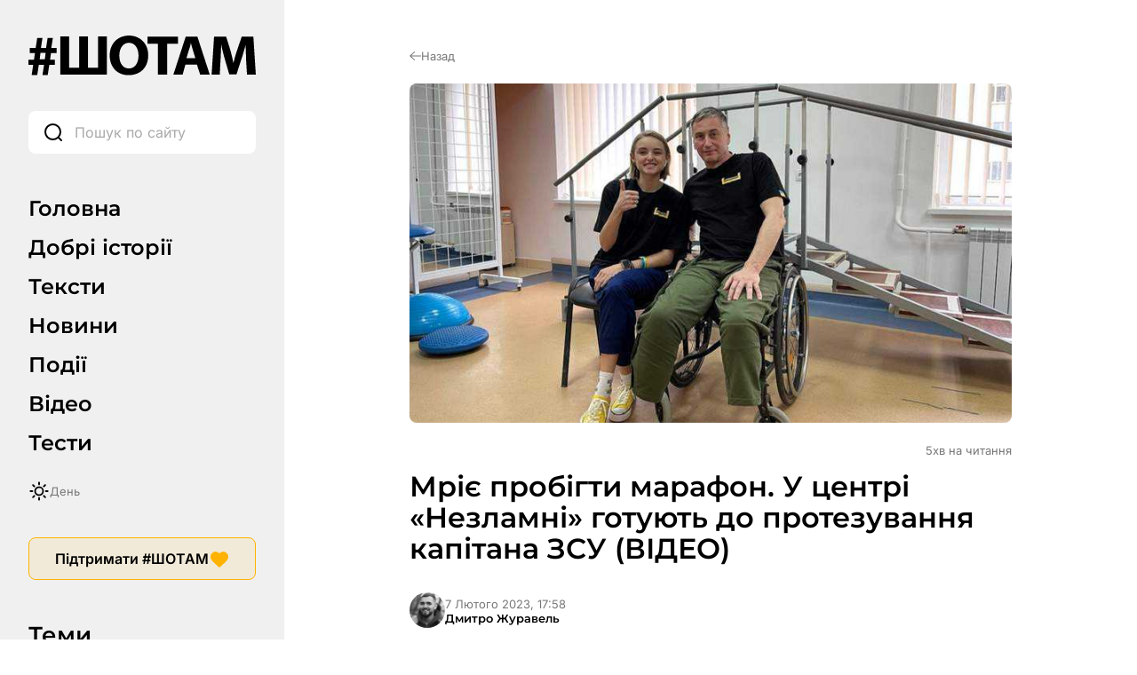

--- FILE ---
content_type: text/html; charset=UTF-8
request_url: https://shotam.info/mriie-probihty-marafon-u-tsentri-nezlamni-hotuiut-do-protezuvannia-57-richnoho-kapitana-zsu-video/
body_size: 71159
content:
<!DOCTYPE html>
<html lang="uk">
<head>
	<link rel="preload"
      href="https://shotam.info/wp-content/themes/shotam/assets/fonts/Inter/inter-v18-cyrillic_latin-regular.woff2"
      as="font"
      type="font/woff2"
      crossorigin>

	<link rel="preload"
		  href="https://shotam.info/wp-content/themes/shotam/assets/fonts/Inter/inter-v18-cyrillic_latin-600.woff2"
		  as="font"
		  type="font/woff2"
		  crossorigin>

	<link rel="preload"
		  href="https://shotam.info/wp-content/themes/shotam/assets/fonts/Montserrat/montserrat-v29-cyrillic_latin-600.woff2"
		  as="font"
		  type="font/woff2"
		  crossorigin>
	<link rel="preload" as="image" fetchpriority="high"
		  href="https://cdn.shotam.info/wp-content/uploads/2023/02/image.jpg"
		  imagesrcset="https://shotam.info/wp-content/uploads/2023/02/image.jpg 755w, https://shotam.info/wp-content/uploads/2023/02/image-320x180.jpg 320w, https://shotam.info/wp-content/uploads/2023/02/image-80x45.jpg 80w"
		  imagesizes="(max-width: 768px) 100vw, 1200px">
	<meta charset="UTF-8">
	<meta name="viewport" content="width=device-width, initial-scale=1.0">
	<meta name="robots" content="max-image-preview:large">

	
	<meta property="og:type" content="article">
	<meta property="og:title" content="Мріє пробігти марафон. У центрі «Незламні» готують до протезування капітана ЗСУ (ВІДЕО)">
	<meta property="og:description" content="&#1059; &#1053;&#1072;&#1094;&#1110;&#1086;&#1085;&#1072;&#1083;&#1100;&#1085;&#1086;&#1084;&#1091; &#1088;&#1077;&#1072;&#1073;&#1110;&#1083;&#1110;&#1090;&#1072;&#1094;&#1110;&#1081;&#1085;&#1086;&#1084;&#1091; &#1094;&#1077;&#1085;&#1090;&#1088;&#1110; &laquo;&#1053;&#1077;&#1079;&#1083;&#1072;&#1084;&#1085;&#1110;&raquo; &#1075;&#1086;&#1090;&#1091;&#1102;&#1090;&#1100; &#1076;&#1086; &#1087;&#1088;&#1086;&#1090;&#1077;&#1079;&#1091;&#1074;&#1072;&#1085;&#1085;&#1103; 57-&#1088;&#1110;&#1095;&#1085;&#1086;&#1075;&#1086; &#1082;&#1072;&#1087;&#1110;&#1090;&#1072;&#1085;&#1072; &#1047;&#1057;&#1059;, &#1072;&#1074;&#1090;&#1086; &#1103;&#1082;&#1086;&#1075;&#1086; &#1087;&#1110;&#1076;&#1110;&#1088;&#1074;&#1072;&#1083;&#1086;&#1089;&#1103; &#1085;&#1072; &#1076;&#1074;&#1086;&#1093; &#1087;&#1088;&#1086;&#1090;&#1080;&#1090;&#1072;&#1085;&#1082;&#1086;&#1074;&#1080;&#1093; &#1084;&#1110;&#1085;&#1072;&#1093; &#1085;&#1072; &#1061;&#1077;&#1088;&#1089;&#1086;&#1085;&#1097;&#1080;&#1085;&#1110;. &#1059; &#1079;&#1072;&#1093;&#1080;&#1089;&#1085;&#1080;&#1082;&#1072; &#1108; &#1084;&#1088;&#1110;&#1103; &ndash; &#1087;&#1088;&#1086;&#1073;&#1110;&#1075;&#1090;&#1080; &#1085;&#1072; &#1087;&#1088;&#1086;&#1090;&#1077;&#1079;&#1072;&#1093; &#1084;&#1072;&#1088;&#1072;&#1092;&#1086;&#1085;.&#1055;&#1088;&#1086; &#1094;&#1077; &#1087;&#1086;&#1074;&#1110;&#1076;&#1086;&#1084;&#1080;&#1083;&#1080; &#1085;&#1072; &#1092;&#1077;&#1081;&#1089;&#1073;&#1091;&#1082;-&#1089;&#1090;&#1086;&#1088;&#1110;&#1085;&#1094;&#1110; &laquo;&#1053;&#1077;&#1079;&#1083;&#1072;&#1084;&#1085;&#1080;&#1093;&raquo;.&#1030;&#1075;&#1086;&#1088;&#1102; &#1050;&#1088;&#1091;&#1087;&#1085;&#1086;&#1074;&#1091; &ndash; 57 &#1088;&#1086;&#1082;&#1110;&#1074;. &#1042;&#1110;&#1085; &ndash; &#1082;&#1072;&#1087;&#1110;&#1090;&#1072;&#1085; &#1047;&#1073;&#1088;&#1086;&#1081;&#1085;&#1080;&#1093; &#1089;&#1080;&#1083; &#1059;&#1082;&#1088;&#1072;&#1111;&#1085;&#1080;, &#1090;&#1072;&#1090;&#1086; &#1076;&#1074;&#1086;&#1093; &#1076;&#1086;&#1085;&#1100;&#1086;&#1082;. &#1056;&#1086;&#1076;&#1086;&#1084; &#1079; &#1044;&#1085;&#1110;&#1087;&#1088;&#1072;. &#1050;&#1086;&#1083;&#1080; &#1087;&#1086;&#1095;&#1072;&#1083;&#1072;&#1089;&#1103; &#1074;&#1110;&#1081;&#1085;&#1072;, &#1074;&#1110;&#1085; &#1073;&#1077;&#1079; [&hellip;]">
	<meta property="og:url" content="https://shotam.info/mriie-probihty-marafon-u-tsentri-nezlamni-hotuiut-do-protezuvannia-57-richnoho-kapitana-zsu-video/">
	<meta property="og:site_name" content="#ШОТАМ">
			<meta property="og:image" content="https://cdn.shotam.info/wp-content/uploads/2023/02/image.jpg">
		<meta property="og:image:secure_url" content="https://cdn.shotam.info/wp-content/uploads/2023/02/image.jpg">
		<meta property="og:image:width" content="1200">
		<meta property="og:image:height" content="630">
		<meta property="og:image:type" content="image/jpeg">
	
	<!-- Twitter -->
	<meta name="twitter:card" content="summary_large_image">
	<meta name="twitter:title" content="Мріє пробігти марафон. У центрі «Незламні» готують до протезування капітана ЗСУ (ВІДЕО)">
	<meta name="twitter:description" content="&#1059; &#1053;&#1072;&#1094;&#1110;&#1086;&#1085;&#1072;&#1083;&#1100;&#1085;&#1086;&#1084;&#1091; &#1088;&#1077;&#1072;&#1073;&#1110;&#1083;&#1110;&#1090;&#1072;&#1094;&#1110;&#1081;&#1085;&#1086;&#1084;&#1091; &#1094;&#1077;&#1085;&#1090;&#1088;&#1110; &laquo;&#1053;&#1077;&#1079;&#1083;&#1072;&#1084;&#1085;&#1110;&raquo; &#1075;&#1086;&#1090;&#1091;&#1102;&#1090;&#1100; &#1076;&#1086; &#1087;&#1088;&#1086;&#1090;&#1077;&#1079;&#1091;&#1074;&#1072;&#1085;&#1085;&#1103; 57-&#1088;&#1110;&#1095;&#1085;&#1086;&#1075;&#1086; &#1082;&#1072;&#1087;&#1110;&#1090;&#1072;&#1085;&#1072; &#1047;&#1057;&#1059;, &#1072;&#1074;&#1090;&#1086; &#1103;&#1082;&#1086;&#1075;&#1086; &#1087;&#1110;&#1076;&#1110;&#1088;&#1074;&#1072;&#1083;&#1086;&#1089;&#1103; &#1085;&#1072; &#1076;&#1074;&#1086;&#1093; &#1087;&#1088;&#1086;&#1090;&#1080;&#1090;&#1072;&#1085;&#1082;&#1086;&#1074;&#1080;&#1093; &#1084;&#1110;&#1085;&#1072;&#1093; &#1085;&#1072; &#1061;&#1077;&#1088;&#1089;&#1086;&#1085;&#1097;&#1080;&#1085;&#1110;. &#1059; &#1079;&#1072;&#1093;&#1080;&#1089;&#1085;&#1080;&#1082;&#1072; &#1108; &#1084;&#1088;&#1110;&#1103; &ndash; &#1087;&#1088;&#1086;&#1073;&#1110;&#1075;&#1090;&#1080; &#1085;&#1072; &#1087;&#1088;&#1086;&#1090;&#1077;&#1079;&#1072;&#1093; &#1084;&#1072;&#1088;&#1072;&#1092;&#1086;&#1085;.&#1055;&#1088;&#1086; &#1094;&#1077; &#1087;&#1086;&#1074;&#1110;&#1076;&#1086;&#1084;&#1080;&#1083;&#1080; &#1085;&#1072; &#1092;&#1077;&#1081;&#1089;&#1073;&#1091;&#1082;-&#1089;&#1090;&#1086;&#1088;&#1110;&#1085;&#1094;&#1110; &laquo;&#1053;&#1077;&#1079;&#1083;&#1072;&#1084;&#1085;&#1080;&#1093;&raquo;.&#1030;&#1075;&#1086;&#1088;&#1102; &#1050;&#1088;&#1091;&#1087;&#1085;&#1086;&#1074;&#1091; &ndash; 57 &#1088;&#1086;&#1082;&#1110;&#1074;. &#1042;&#1110;&#1085; &ndash; &#1082;&#1072;&#1087;&#1110;&#1090;&#1072;&#1085; &#1047;&#1073;&#1088;&#1086;&#1081;&#1085;&#1080;&#1093; &#1089;&#1080;&#1083; &#1059;&#1082;&#1088;&#1072;&#1111;&#1085;&#1080;, &#1090;&#1072;&#1090;&#1086; &#1076;&#1074;&#1086;&#1093; &#1076;&#1086;&#1085;&#1100;&#1086;&#1082;. &#1056;&#1086;&#1076;&#1086;&#1084; &#1079; &#1044;&#1085;&#1110;&#1087;&#1088;&#1072;. &#1050;&#1086;&#1083;&#1080; &#1087;&#1086;&#1095;&#1072;&#1083;&#1072;&#1089;&#1103; &#1074;&#1110;&#1081;&#1085;&#1072;, &#1074;&#1110;&#1085; &#1073;&#1077;&#1079; [&hellip;]">
			<meta name="twitter:image" content="https://cdn.shotam.info/wp-content/uploads/2023/02/image.jpg">
	
		<script>
		window.dataLayer = window.dataLayer || [];
		window.dataLayer.push({
			page_type: "article",
						content_type: "Матеріал",
									content_category: "Суспільство",
						author: "Дмитро Журавель",
			language: "uk"
		});
	</script>

	<script>
		// === WP Quiz (complete_test) ===
		document.addEventListener("DOMContentLoaded", function () {
			const pushedByQuizId = new Set();

			function isVisible(el) {
				return !!(el && el.offsetParent !== null);
			}

			function getQuizRoot(node) {
				return node.closest('.wq_quizCtr, .wq-quiz');
			}

			function getQuizTitle(quizEl) {
				const t1 = quizEl.querySelector('.wq-results .wq_quizTitle');
				if (t1 && t1.textContent.trim()) return t1.textContent.trim();

				const t2 = quizEl.querySelector('.wq_quizTitle');
				if (t2 && t2.textContent.trim()) return t2.textContent.trim();

				const h1 = document.querySelector('h1.wrap-page-main-content-single-title, h1.entry-title, h1');
				if (h1 && h1.textContent.trim()) return h1.textContent.trim();

				return 'Назва тесту не знайдена';
			}

			function getTotalQuestions(quizEl) {
				return quizEl.querySelectorAll('.wq-question.wq_singleQuestionWrapper').length
					|| quizEl.querySelectorAll('.wq-question').length
					|| 0;
			}

			function parseScoreFromText(text) {
				const clean = text.replace(/\s+/g, ' ').trim();

				let m = clean.match(/(\d+)\s*\/\s*(\d+)/);
				if (m) {
					const correct = parseInt(m[1], 10);
					const total   = parseInt(m[2], 10);
					return {
						correct: correct,
						total: total,
						percent: Math.round(correct / total * 100)
					};
				}

				m = clean.match(/(\d+)\s*з\s*(\d+)/i);
				if (m) {
					const correct = parseInt(m[1], 10);
					const total   = parseInt(m[2], 10);
					return {
						correct: correct,
						total: total,
						percent: Math.round(correct / total * 100)
					};
				}

				m = clean.match(/(\d+)\s*%/);
				if (m) {
					return {
						correct: null,
						total: null,
						percent: parseInt(m[1], 10)
					};
				}

				return null;
			}

			function getCorrectAnswers(quizEl, totalQuestions) {
				const scoreCtrs = quizEl.querySelectorAll('.wq-results .wq_resultScoreCtr, .wq_resultScoreCtr, .wq_quizScoreCtr');
				for (const ctr of scoreCtrs) {
					const txt = (ctr.textContent || '').trim();
					if (txt) {
						const parsed = parseScoreFromText(txt);
						if (parsed) return parsed;
					}
					const ds = ctr.dataset;
					if (ds && (ds.correct || ds.total || ds.percent)) {
						const correct = ds.correct ? parseInt(ds.correct, 10) : null;
						const total   = ds.total ? parseInt(ds.total, 10)   : totalQuestions || null;
						const percent = ds.percent ? parseInt(ds.percent,10)
							: (correct != null && total ? Math.round(correct / total * 100) : null);
						return { correct, total, percent };
					}
				}

				const rootDs = quizEl.dataset || {};
				if (rootDs.correct || rootDs.total || rootDs.percent) {
					const correct = rootDs.correct ? parseInt(rootDs.correct, 10) : null;
					const total   = rootDs.total ? parseInt(rootDs.total, 10)   : totalQuestions || null;
					const percent = rootDs.percent ? parseInt(rootDs.percent,10)
						: (correct != null && total ? Math.round(correct / total * 100) : null);
					return { correct, total, percent };
				}

				const perQuestion = quizEl.querySelectorAll('.wq_singleQuestionWrapper, .wq-question');
				if (perQuestion.length) {
					let correctCount = 0;
					perQuestion.forEach(q => {
						const good = q.querySelector(
							'.wq_singleAnswerCtr.selected.correct,' +
							'.wq_singleAnswerCtr.is-selected.is-correct,' +
							'.wq-answer.selected.correct,' +
							'.wq-answer.is-selected.is-correct,' +
							'.wq_singleAnswerCtr.correct[aria-checked="true"]'
						);
						if (good) correctCount++;
					});
					if (correctCount > 0) {
						return {
							correct: correctCount,
							total: totalQuestions || null,
							percent: totalQuestions ? Math.round(correctCount / totalQuestions * 100) : null
						};
					}
				}

				return { correct: null, total: totalQuestions || null, percent: null };
			}

			function tryPushForQuiz(quizEl) {
				if (!quizEl) return;

				const quizId    = quizEl.getAttribute('data-quiz-id') || quizEl.id || 'unknown';
				const resultsEl = quizEl.querySelector('.wq-results.wq_resultsCtr');

				if (!resultsEl || !isVisible(resultsEl)) return;
				if (pushedByQuizId.has(quizId)) return;

				const name  = getQuizTitle(quizEl);
				const total = getTotalQuestions(quizEl);

				const parsed     = getCorrectAnswers(quizEl, total);
				const correct    = parsed.correct;
				const totalFinal = parsed.total || total || null;
				const percent    = parsed.percent;

				window.dataLayer = window.dataLayer || [];
				const payload = {
					event: "complete_test",
					quiz_id: quizId,
					name: name,
					total_questions: totalFinal
				};
				if (correct !== null) payload.correct_answers = correct;
				if (percent !== null) payload.score_percent   = percent;

				dataLayer.push(payload);
				pushedByQuizId.add(quizId);
			}

			const observer = new MutationObserver(function () {
				document.querySelectorAll('.wq_quizCtr, .wq-quiz').forEach(tryPushForQuiz);
			});
			observer.observe(document.body, {
				childList: true,
				subtree: true,
				attributes: true,
				attributeFilter: ['class', 'style', 'aria-hidden']
			});

			setTimeout(function () {
				document.querySelectorAll('.wq_quizCtr, .wq-quiz').forEach(tryPushForQuiz);
			}, 0);

			document.addEventListener('click', function (e) {
				const btn = e.target.closest('.wq_retakeQuizBtn, .wq-btn-retake, .wq_btn-continue');
				if (!btn) return;

				if (btn.classList.contains('wq_retakeQuizBtn') || btn.classList.contains('wq-btn-retake')) {
					const quizEl = getQuizRoot(btn);
					if (quizEl) {
						const quizId = quizEl.getAttribute('data-quiz-id') || quizEl.id || 'unknown';
						pushedByQuizId.delete(quizId);
					}
				}
			});
		});
	</script>

	<script>
		// === Пошук: input (custom_search, type=input) ===
		const pushInputEvent = (term) => {
			window.dataLayer = window.dataLayer || [];
			window.dataLayer.push({
				event: 'custom_search',
				search_term: term,
				label: 'other',
				type: 'input'
			});
		};

		document.addEventListener('DOMContentLoaded', () => {
			const inputs = document.querySelectorAll('input[name="s"]');
			if (!inputs.length) return;

			inputs.forEach((input) => {
				let debounceId = null;
				let lastSent = '';

				input.addEventListener('input', () => {
					if (debounceId) clearTimeout(debounceId);

					const val = input.value.trim();
					if (val.length < 3) {
						return;
					}

					debounceId = setTimeout(() => {
						if (val !== lastSent) {
							pushInputEvent(val);
							lastSent = val;
						}
					}, 3000);
				});

				input.addEventListener('blur', () => {
					if (debounceId) clearTimeout(debounceId);
				});
			});
		});

		// === Пошук: тип запуску (enter / icon / other) ===
		document.addEventListener('DOMContentLoaded', () => {
			const inputs = document.querySelectorAll('input[name="s"]');
			if (!inputs.length) return;

			inputs.forEach((input) => {
				const form = input.form;
				if (!form) return;

				const icon = form.querySelector('.wrap-page-sidebar-search-icon');

				if (icon) {
					if (icon.tagName === 'BUTTON' && icon.type !== 'button') {
						icon.type = 'button';
					}
					icon.addEventListener('click', (e) => {
						if (icon.tagName === 'A') e.preventDefault();

						form.dataset.trigger = 'icon';
						sessionStorage.setItem('search_type', 'search_icon');

						if (form.requestSubmit) form.requestSubmit();
						else form.submit();
					});
				}

				input.addEventListener('keydown', (e) => {
					if (e.key === 'Enter') {
						form.dataset.trigger = 'enter';
					}
				});

				form.addEventListener('submit', () => {
					const src = form.dataset.trigger;
					if (src === 'enter') {
						sessionStorage.setItem('search_type', 'enter');
					} else if (src === 'icon') {
						// вже встановлено як search_icon
					} else {
						sessionStorage.setItem('search_type', 'other');
					}
					form.dataset.trigger = '';
				});
			});
		});
	</script>

	
	<script>
		// === Кліки по табам/темам (універсальний хендлер) ===
		document.addEventListener("DOMContentLoaded", function () {
			window.dataLayer = window.dataLayer || [];

			function bindClick(selector, buildPayload) {
				const elements = document.querySelectorAll(selector);
				if (!elements.length) return;

				elements.forEach(function (el) {
					el.addEventListener('click', function () {
						const label = el.textContent.trim();
						if (!label) return;

						const payload = buildPayload(label);
						if (!payload || typeof payload !== 'object') return;

						window.dataLayer.push(payload);
					});
				});
			}

			// Вкладки менюшок
			bindClick(
				'.wrap-page-sidebar-menu a, ' +
				'.wrap-page-sidebar-second-menu a, ' +
				'.header-mobile-menu-wrap-middle-menu a, ' +
				'.header-mobile-wrap-bottom-wrap-right-menu a',
				function (label) {
					return {
						event: "click_tab",
						label: label
					};
				}
			);

			// Теми в сайдбарі
			bindClick(
				'.wrap-page-sidebar-temy a',
				function (label) {
					return {
						event: "click_theme",
						location: "sidebar",
						label: label
					};
				}
			);

			// Теми в тілі сторінки
			bindClick(
				'.module-category-wrap-item, ' +
				'.module-statti-wrap-category a, ' +
				'.module-statti-wrap-bottom-item-left-category a, ' +
				'.module-video-wrap-item-bottom-category a',
				function (label) {
					return {
						event: "click_theme",
						location: "body",
						label: label
					};
				}
			);
		});

		// === Галерея: view_banner ===
		const bannersSeen = new Set();

		function isInViewport(el) {
			const rect = el.getBoundingClientRect();
			const windowHeight = (window.innerHeight || document.documentElement.clientHeight);
			const windowWidth  = (window.innerWidth  || document.documentElement.clientWidth);

			return (
				rect.bottom >= 0 &&
				rect.right  >= 0 &&
				rect.top    <= windowHeight &&
				rect.left   <= windowWidth
			);
		}

		function checkBannersVisibility() {
			const banners = document.querySelectorAll('.module-gallery-wrap-item');
			if (!banners.length) return;

			banners.forEach((el) => {
				const titleEl = el.querySelector('.module-gallery-wrap-item-title');
				const name    = titleEl ? titleEl.textContent.trim() : 'Без назви';

				if (!name || bannersSeen.has(name)) return;

				if (isInViewport(el)) {
					bannersSeen.add(name);

					window.dataLayer = window.dataLayer || [];
					window.dataLayer.push({
						event: 'view_banner',
						name: name,
						index: 1,
						location: 'Галерея - гортайка'
					});
				}
			});
		}

		document.addEventListener("DOMContentLoaded", function () {
			checkBannersVisibility();
		});

		window.addEventListener('scroll', checkBannersVisibility, { passive: true });
		window.addEventListener('resize', checkBannersVisibility);
		document.addEventListener('ajaxGalleryLoaded', checkBannersVisibility);

		// === Перемикач день/ніч ===
		document.addEventListener('DOMContentLoaded', function () {
			const switches = document.querySelectorAll(
				'.wrap-page-sidebar-switch-day-night, .header-mobile-wrap-top-right-switch'
			);

			switches.forEach(function (el) {
				el.addEventListener('click', function () {
					window.dataLayer = window.dataLayer || [];
					if (document.body.classList.contains('dark-theme')) {
						window.dataLayer.push({
							event: "change_mode",
							label: "day"
						});
					} else {
						window.dataLayer.push({
							event: "change_mode",
							label: "night"
						});
					}
				});
			});
		});

		// === Донаційні кнопки LiqPay (subscribe) ===
		document.addEventListener("DOMContentLoaded", function () {
			const container = document.getElementById('liqpay');
			if (!container) return;

			const seenPairs = new Set();
			const buttons   = container.querySelectorAll('.elementor-button-link');

			buttons.forEach(button => {
				button.addEventListener('click', function () {
					const buttonEl = button.closest('.elementor-widget-button');
					if (!buttonEl) return;

					let label = 'Невідомо';
					const heading = buttonEl.closest('.elementor-element')?.previousElementSibling;
					if (heading && heading.querySelector('.subscribe-title h2')) {
						label = heading.querySelector('.subscribe-title h2').textContent.trim();
					} else {
						const foundHeading = buttonEl.closest('.elementor-element')?.parentElement?.querySelector('.subscribe-title h2');
						if (foundHeading) label = foundHeading.textContent.trim();
					}

					let category = 'Підписка';
					const activeTab = container.querySelector('.e-n-tab-title[aria-selected="true"]');
					if (activeTab && activeTab.textContent.includes('Разовий')) {
						category = 'Разовий донат';
					}

					const id = label + '|' + category;
					if (seenPairs.has(id)) return;
					seenPairs.add(id);

					window.dataLayer = window.dataLayer || [];
					window.dataLayer.push({
						event: 'subscribe',
						label: label,
						category: category
					});
				});
			});
		});
	</script>

	<!-- Google Tag Manager -->
	<script>
		(function(w,d,s,l,i){w[l]=w[l]||[];w[l].push({'gtm.start':
					new Date().getTime(),event:'gtm.js'});var f=d.getElementsByTagName(s)[0],
			j=d.createElement(s),dl=l!='dataLayer'?'&l='+l:'';j.async=true;j.src=
			'https://www.googletagmanager.com/gtm.js?id='+i+dl;f.parentNode.insertBefore(j,f);
		})(window,document,'script','dataLayer','GTM-K47RMX5T');
	</script>
	<!-- End Google Tag Manager -->

	<link rel="apple-touch-startup-image" href="https://cdn.shotam.info/wp-content/themes/shotam/assets/images/favicon/512.png">
	<link rel="apple-touch-icon" sizes="192x192" href="https://cdn.shotam.info/wp-content/themes/shotam/assets/images/favicon/cropped-fav-192x192.png">
	<link rel="apple-touch-icon" sizes="512x512" href="https://cdn.shotam.info/wp-content/themes/shotam/assets/images/favicon/512.png">
	<link rel="icon" href="https://cdn.shotam.info/wp-content/themes/shotam/assets/images/favicon/cropped-fav-32x32.png" sizes="32x32">
	<link rel="icon" href="https://cdn.shotam.info/wp-content/themes/shotam/assets/images/favicon/cropped-fav-192x192.png" sizes="192x192">
	<link rel="apple-touch-icon" href="https://cdn.shotam.info/wp-content/themes/shotam/assets/images/favicon/cropped-fav-180x180.png">
	<meta name="msapplication-TileImage" content="https://cdn.shotam.info/wp-content/themes/shotam/assets/images/favicon/cropped-fav-270x270.png">
	<link rel="stylesheet" id="shotam-style-css" href="https://shotam.info/wp-content/themes/shotam/assets/css/main.css?ver=6.8.2" type="text/css" media="all">
	<meta name='robots' content='index, follow, max-image-preview:large, max-snippet:-1, max-video-preview:-1' />
			<script>
				// Allow detecting when fb api is loaded.
				function Deferred() {
					var self = this;
					this.promise = new Promise( function( resolve, reject ) {
						self.reject  = reject;
						self.resolve = resolve;
					});
				}
				window.fbLoaded = new Deferred();

				window.fbAsyncInit = function() {
					FB.init({
						appId            : '671062570543500',
						autoLogAppEvents : true,
						xfbml            : true,
						version          : 'v3.0'
					});

					window.fbLoaded.resolve();
				};

				(function(d, s, id){
					var js, fjs = d.getElementsByTagName(s)[0];
					if (d.getElementById(id)) {return;}
					js = d.createElement(s); js.id = id;
					js.src = "https://connect.facebook.net/en_US/sdk.js";
					fjs.parentNode.insertBefore(js, fjs);
				}(document, 'script', 'facebook-jssdk'));
			</script>
			
	<!-- This site is optimized with the Yoast SEO Premium plugin v26.8 (Yoast SEO v26.8) - https://yoast.com/product/yoast-seo-premium-wordpress/ -->
	<title>Мріє пробігти марафон. У центрі «Незламні» готують до протезування капітана ЗСУ (ВІДЕО)</title>
	<meta name="description" content="У Національному реабілітаційному центрі «Незламні» готують до протезування 57-річного капітана ЗСУ, авто якого підірвалося на двох протитанкових мінах на" />
	<link rel="canonical" href="https://shotam.info/mriie-probihty-marafon-u-tsentri-nezlamni-hotuiut-do-protezuvannia-57-richnoho-kapitana-zsu-video/" />
	<meta property="og:locale" content="uk_UA" />
	<meta property="og:type" content="article" />
	<meta property="og:title" content="Мріє пробігти марафон. У центрі «Незламні» готують до протезування капітана ЗСУ (ВІДЕО)" />
	<meta property="og:description" content="У Національному реабілітаційному центрі «Незламні» готують до протезування 57-річного капітана ЗСУ, авто якого підірвалося на двох протитанкових мінах на" />
	<meta property="og:url" content="https://shotam.info/mriie-probihty-marafon-u-tsentri-nezlamni-hotuiut-do-protezuvannia-57-richnoho-kapitana-zsu-video/" />
	<meta property="og:site_name" content="#ШОТАМ" />
	<meta property="article:publisher" content="https://www.facebook.com/shotam.info" />
	<meta property="article:author" content="https://www.facebook.com/unreo/" />
	<meta property="article:published_time" content="2023-02-07T15:58:13+00:00" />
	<meta property="article:modified_time" content="2023-02-07T15:58:36+00:00" />
	<meta property="og:image" content="https://shotam.info/wp-content/uploads/2023/02/image.jpg" />
	<meta property="og:image:width" content="755" />
	<meta property="og:image:height" content="425" />
	<meta property="og:image:type" content="image/jpeg" />
	<meta name="author" content="Дмитро Журавель" />
	<meta name="twitter:card" content="summary_large_image" />
	<meta name="twitter:creator" content="@Sho_Tam_" />
	<meta name="twitter:site" content="@Sho_Tam_" />
	<!-- / Yoast SEO Premium plugin. -->


<link rel='dns-prefetch' href='//shotam.info' />
<link rel='dns-prefetch' href='//www.youtube.com' />
<link rel='dns-prefetch' href='//cdn.shotam.info' />
<link rel='preconnect' href='https://cdn.shotam.info' />
<style id='wp-img-auto-sizes-contain-inline-css' type='text/css'>
img:is([sizes=auto i],[sizes^="auto," i]){contain-intrinsic-size:3000px 1500px}
/*# sourceURL=wp-img-auto-sizes-contain-inline-css */
</style>
<link rel='stylesheet' id='mpp_gutenberg-css' href='https://cdn.shotam.info/wp-content/plugins/metronet-profile-picture/dist/blocks.style.build.css?ver=2.6.3' type='text/css' media='all' />
<script type="text/javascript" src="https://cdn.shotam.info/wp-includes/js/jquery/jquery.min.js?ver=3.7.1" id="jquery-core-js"></script>
<script type="text/javascript" src="https://cdn.shotam.info/wp-includes/js/jquery/jquery-migrate.min.js?ver=3.4.1" id="jquery-migrate-js"></script>
<meta name="generator" content="Elementor 3.34.2; features: e_font_icon_svg, additional_custom_breakpoints; settings: css_print_method-internal, google_font-enabled, font_display-swap">
			<style>
				.e-con.e-parent:nth-of-type(n+4):not(.e-lazyloaded):not(.e-no-lazyload),
				.e-con.e-parent:nth-of-type(n+4):not(.e-lazyloaded):not(.e-no-lazyload) * {
					background-image: none !important;
				}
				@media screen and (max-height: 1024px) {
					.e-con.e-parent:nth-of-type(n+3):not(.e-lazyloaded):not(.e-no-lazyload),
					.e-con.e-parent:nth-of-type(n+3):not(.e-lazyloaded):not(.e-no-lazyload) * {
						background-image: none !important;
					}
				}
				@media screen and (max-height: 640px) {
					.e-con.e-parent:nth-of-type(n+2):not(.e-lazyloaded):not(.e-no-lazyload),
					.e-con.e-parent:nth-of-type(n+2):not(.e-lazyloaded):not(.e-no-lazyload) * {
						background-image: none !important;
					}
				}
			</style>
			<link rel="icon" href="https://cdn.shotam.info/wp-content/uploads/2020/06/cropped-fav-32x32.png" sizes="32x32" />
<link rel="icon" href="https://cdn.shotam.info/wp-content/uploads/2020/06/cropped-fav-192x192.png" sizes="192x192" />
<link rel="apple-touch-icon" href="https://cdn.shotam.info/wp-content/uploads/2020/06/cropped-fav-180x180.png" />
<meta name="msapplication-TileImage" content="https://cdn.shotam.info/wp-content/uploads/2020/06/cropped-fav-270x270.png" />
<script type="application/ld+json">
{
    "@context": "https://schema.org",
    "@type": "BreadcrumbList",
    "itemListElement": [
        {
            "@type": "ListItem",
            "position": 1,
            "name": "#ШОТАМ",
            "item": "https://shotam.info/"
        },
        {
            "@type": "ListItem",
            "position": 2,
            "name": "Суспільство",
            "item": "https://shotam.info/suspil-stvo/"
        },
        {
            "@type": "ListItem",
            "position": 3,
            "name": "Мріє пробігти марафон. У центрі «Незламні» готують до протезування капітана ЗСУ (ВІДЕО)",
            "item": "https://shotam.info/mriie-probihty-marafon-u-tsentri-nezlamni-hotuiut-do-protezuvannia-57-richnoho-kapitana-zsu-video/"
        }
    ]
}
</script>
</head>

<body
    class="wp-singular post-template-default single single-post postid-259939 single-format-standard wp-theme-shotam elementor-default elementor-kit-65542"    >

<!-- Google Tag Manager (noscript) -->
<noscript><iframe src="https://www.googletagmanager.com/ns.html?id=GTM-K47RMX5T"
				  height="0" width="0" style="display:none;visibility:hidden"></iframe></noscript>
<!-- End Google Tag Manager (noscript) -->


<div class="wrap-page">
	<div class="header-mobile">
    <div class="header-mobile-wrap">
        <div class="header-mobile-wrap-top">
            <div class="header-mobile-wrap-top-wrap">
                <div class="header-mobile-wrap-top-left">
                    <div class="header-mobile-wrap-top-left-open-menu">
                                                    <svg width="24.000000" height="24.000000" viewBox="0 0 24 24" fill="none" xmlns="http://www.w3.org/2000/svg" xmlns:xlink="http://www.w3.org/1999/xlink">
                                <defs>
                                    <clipPath id="clip23_3048">
                                        <rect id="Burger Menu" rx="0.000000" width="23.000000" height="23.000000" transform="translate(0.500000 0.500000)" fill="white" fill-opacity="0"/>
                                    </clipPath>
                                </defs>
                                <g clip-path="url(#clip23_3048)">
                                    <path id="Vector" d="M23.25 6L0.75 6M23.25 12L0.75 12M23.25 18L0.75 18" stroke="#000000" stroke-opacity="1.000000" stroke-width="2.000000"/>
                                </g>
                            </svg>
                                            </div>
                </div>
                <div class="header-mobile-wrap-top-center">
					<div class="header-mobile-wrap-top-left-logo">
						<a href="https://shotam.info" aria-label="Головна сторінка ШоТам">
															<img width="256" height="45" src="https://cdn.shotam.info/wp-content/uploads/2025/07/logo_light.svg" class="attachment-full size-full" alt="" decoding="async" loading="lazy" />													</a>
					</div>
				</div>
                <div class="header-mobile-wrap-top-right">
                    <div class="header-mobile-wrap-top-right-switch">
                                                    <svg width="24.000000" height="24.000000" viewBox="0 0 24 24" fill="none" xmlns="http://www.w3.org/2000/svg" xmlns:xlink="http://www.w3.org/1999/xlink">
                                <defs>
                                    <clipPath id="clip23_3059">
                                        <rect id="Day-Night" rx="0.000000" width="23.000000" height="23.000000" transform="translate(0.500000 0.500000)" fill="white" fill-opacity="0"/>
                                    </clipPath>
                                </defs>
                                <g clip-path="url(#clip23_3059)">
                                    <path id="Vector" d="M12 16.5C9.51 16.5 7.5 14.48 7.5 12C7.5 9.51 9.51 7.5 12 7.5C14.48 7.5 16.5 9.51 16.5 12C16.5 14.48 14.48 16.5 12 16.5ZM12 4.5L12 2.25M6.69 6.69L5.1 5.1M4.5 12L2.25 12M12 21.75L12 19.5M18.89 18.89L17.3 17.3M21.75 12L19.5 12M6.69 17.3L5.1 18.89M18.89 5.1L17.3 6.69" stroke="#000000" stroke-opacity="1.000000" stroke-width="1.800000" stroke-linejoin="round" stroke-linecap="round"/>
                                </g>
                            </svg>
                                            </div>
                    <a
					  href="https://shotam.info/donate/"
					  class="header-mobile-wrap-top-right-button"
					  aria-label="Підтримати #ШОТАМ донатом"
					>
                                                    <svg width="24.000000" height="24.000000" viewBox="0 0 24 24" fill="none" xmlns="http://www.w3.org/2000/svg" xmlns:xlink="http://www.w3.org/1999/xlink">
                                <defs>
                                    <clipPath id="clip23_3062">
                                        <rect id="Support" rx="0.000000" width="23.000000" height="23.000000" transform="translate(0.500000 0.500000)" fill="white" fill-opacity="0"/>
                                    </clipPath>
                                </defs>
                                <g clip-path="url(#clip23_3062)">
                                    <path id="Icon" d="M4.15 4.31C1.64 6.45 1.29 10.02 3.26 12.56C4.75 14.47 8.97 18.31 10.94 20.07C11.31 20.39 11.49 20.56 11.7 20.62C11.89 20.68 12.09 20.68 12.28 20.62C12.49 20.56 12.67 20.39 13.03 20.07C15.01 18.31 19.23 14.47 20.72 12.56C22.68 10.02 22.37 6.42 19.83 4.31C17.28 2.19 13.99 2.79 11.99 5.13C9.99 2.79 6.65 2.16 4.15 4.31Z" stroke="#000000" stroke-opacity="1.000000" stroke-width="1.800000" stroke-linejoin="round"/>
                                </g>
                            </svg>
                                            </a>
                </div>
            </div>
        </div>
        <div class="header-mobile-wrap-bottom">
            <div class="header-mobile-wrap-bottom-wrap">
                <div class="header-mobile-wrap-bottom-wrap-left">
                    <div class="header-mobile-wrap-bottom-wrap-left-search">
                                                    <svg width="24.000000" height="24.000000" viewBox="0 0 24 24" fill="none" xmlns="http://www.w3.org/2000/svg" xmlns:xlink="http://www.w3.org/1999/xlink">
                                <defs>
                                    <clipPath id="clip23_5148">
                                        <rect id="Search" rx="0.000000" width="23.000000" height="23.000000" transform="translate(0.500000 0.500000)" fill="white" fill-opacity="0"/>
                                    </clipPath>
                                </defs>
                                <g clip-path="url(#clip23_5148)">
                                    <path id="Icon" d="M21 21L17.5 17.5M11.5 20C6.8 20 3 16.19 3 11.5C3 6.8 6.8 3 11.5 3C16.19 3 20 6.8 20 11.5C20 16.19 16.19 20 11.5 20Z" stroke="#000000" stroke-opacity="1.000000" stroke-width="2.000000" stroke-linejoin="round" stroke-linecap="round"/>
                                </g>
                            </svg>
                                            </div>
                </div>
                <div class="header-mobile-wrap-bottom-wrap-right">
                    <div class="header-mobile-wrap-bottom-wrap-right-menu">
                        <nav class="main-menu-container"><ul id="menu-main-menu-2025" class="main-menu"><li id="menu-item-397541" class="menu-item menu-item-type-post_type menu-item-object-page menu-item-home menu-item-397541"><a href="https://shotam.info/">Головна</a></li>
<li id="menu-item-397546" class="menu-item menu-item-type-custom menu-item-object-custom menu-item-397546"><a href="/tag/dobri-istorii">Добрі історії</a></li>
<li id="menu-item-397542" class="menu-item menu-item-type-custom menu-item-object-custom menu-item-397542"><a href="/tag/lonhrid/">Тексти</a></li>
<li id="menu-item-397543" class="menu-item menu-item-type-custom menu-item-object-custom menu-item-397543"><a href="/news/">Новини</a></li>
<li id="menu-item-404295" class="menu-item menu-item-type-custom menu-item-object-custom menu-item-404295"><a href="https://shotam.info/tag/podii-2/">Події</a></li>
<li id="menu-item-397544" class="menu-item menu-item-type-custom menu-item-object-custom menu-item-397544"><a href="/video/">Відео</a></li>
<li id="menu-item-397545" class="menu-item menu-item-type-custom menu-item-object-custom menu-item-397545"><a href="/tag/shotesty/">Тести</a></li>
</ul></nav>                    </div>
                    <div class="header-mobile-wrap-bottom-wrap-right-search">
                        <form method="GET" action="https://shotam.info">
                            <input type="text" name="s" placeholder="Пошук по сайту">
                        </form>

                    </div>
                </div>
            </div>
        </div>
        <div class="reading-progress-container">
            <div class="reading-progress-bar"></div>
        </div>
    </div>
</div>
<div class="header-mobile-menu">
    <div class="header-mobile-menu-wrap">
        <div class="header-mobile-menu-wrap-top">
            <div class="header-mobile-menu-wrap-top-wrap">
                <div class="header-mobile-menu-wrap-top-wrap-left">
                    <div class="header-mobile-wrap-top-left-close-menu">
                                                    <svg width="24.000000" height="24.000000" viewBox="0 0 24 24" fill="none" xmlns="http://www.w3.org/2000/svg" xmlns:xlink="http://www.w3.org/1999/xlink">
                                <defs>
                                    <clipPath id="clip37_4988">
                                        <rect id="Property 1=Close" rx="0.000000" width="23.000000" height="23.000000" transform="translate(0.500000 0.500000)" fill="white" fill-opacity="0"/>
                                    </clipPath>
                                </defs>
                                <g clip-path="url(#clip37_4988)">
                                    <path id="Vector" d="M20.97 4.02L4 21" stroke="#000000" stroke-opacity="1.000000" stroke-width="2.000000"/>
                                    <path id="Vector" d="M4 4.02L20.97 21" stroke="#000000" stroke-opacity="1.000000" stroke-width="2.000000"/>
                                </g>
                            </svg>
                                            </div>
                </div>
                <div class="header-mobile-menu-wrap-top-wrap-center">
                    <div class="header-mobile-menu-wrap-top-wrap-center-logo">
                        <a href="https://shotam.info">
                                                            <img width="256" height="45" src="https://cdn.shotam.info/wp-content/uploads/2025/07/logo_light.svg" class="attachment-full size-full" alt="" decoding="async" loading="lazy" />                                                    </a>
                    </div>
                </div>
                <div class="header-mobile-menu-wrap-top-wrap-right">
                    <div class="header-mobile-menu-wrap-top-wrap-right-switch">
                                                    <svg width="24.000000" height="24.000000" viewBox="0 0 24 24" fill="none" xmlns="http://www.w3.org/2000/svg" xmlns:xlink="http://www.w3.org/1999/xlink">
                                <defs>
                                    <clipPath id="clip23_3059">
                                        <rect id="Day-Night" rx="0.000000" width="23.000000" height="23.000000" transform="translate(0.500000 0.500000)" fill="white" fill-opacity="0"/>
                                    </clipPath>
                                </defs>
                                <g clip-path="url(#clip23_3059)">
                                    <path id="Vector" d="M12 16.5C9.51 16.5 7.5 14.48 7.5 12C7.5 9.51 9.51 7.5 12 7.5C14.48 7.5 16.5 9.51 16.5 12C16.5 14.48 14.48 16.5 12 16.5ZM12 4.5L12 2.25M6.69 6.69L5.1 5.1M4.5 12L2.25 12M12 21.75L12 19.5M18.89 18.89L17.3 17.3M21.75 12L19.5 12M6.69 17.3L5.1 18.89M18.89 5.1L17.3 6.69" stroke="#000000" stroke-opacity="1.000000" stroke-width="1.800000" stroke-linejoin="round" stroke-linecap="round"/>
                                </g>
                            </svg>
                                            </div>
                    <a href="https://shotam.info/donate/" class="header-mobile-menu-wrap-top-wrap-right-button">
                                                    <svg width="24.000000" height="24.000000" viewBox="0 0 24 24" fill="none" xmlns="http://www.w3.org/2000/svg" xmlns:xlink="http://www.w3.org/1999/xlink">
                                <defs>
                                    <clipPath id="clip23_3062">
                                        <rect id="Support" rx="0.000000" width="23.000000" height="23.000000" transform="translate(0.500000 0.500000)" fill="white" fill-opacity="0"/>
                                    </clipPath>
                                </defs>
                                <g clip-path="url(#clip23_3062)">
                                    <path id="Icon" d="M4.15 4.31C1.64 6.45 1.29 10.02 3.26 12.56C4.75 14.47 8.97 18.31 10.94 20.07C11.31 20.39 11.49 20.56 11.7 20.62C11.89 20.68 12.09 20.68 12.28 20.62C12.49 20.56 12.67 20.39 13.03 20.07C15.01 18.31 19.23 14.47 20.72 12.56C22.68 10.02 22.37 6.42 19.83 4.31C17.28 2.19 13.99 2.79 11.99 5.13C9.99 2.79 6.65 2.16 4.15 4.31Z" stroke="#000000" stroke-opacity="1.000000" stroke-width="1.800000" stroke-linejoin="round"/>
                                </g>
                            </svg>
                                            </a>
                </div>
            </div>
        </div>
        <div class="header-mobile-menu-wrap-middle">
            <div class="header-mobile-menu-wrap-middle-menu">
                <nav class="second-menu-container"><ul id="menu-fly-out-2025" class="second-menu"><li id="menu-item-315738" class="menu-item menu-item-type-post_type menu-item-object-page menu-item-315738"><a href="https://shotam.info/spetsproiekty/">Спецпроєкти</a></li>
<li id="menu-item-397604" class="menu-item menu-item-type-post_type menu-item-object-page menu-item-397604"><a href="https://shotam.info/reklamnyy-kit/">Рекламний кіт</a></li>
<li id="menu-item-397606" class="menu-item menu-item-type-post_type menu-item-object-page menu-item-privacy-policy menu-item-397606"><a rel="privacy-policy" href="https://shotam.info/privacy-policy/">Політика конфіденційності</a></li>
<li id="menu-item-397605" class="menu-item menu-item-type-post_type menu-item-object-page menu-item-397605"><a href="https://shotam.info/pravyla-roboty-redaktsii-shotam/">Редакційна політика</a></li>
<li id="menu-item-397609" class="menu-item menu-item-type-post_type menu-item-object-page menu-item-397609"><a href="https://shotam.info/prislati-istoriyu/">Надіслати історію</a></li>
<li id="menu-item-409396" class="menu-item menu-item-type-custom menu-item-object-custom menu-item-409396"><a href="https://shotam.info/grant-partner-pack-2/">Грантовий портфель</a></li>
<li id="menu-item-397608" class="menu-item menu-item-type-post_type menu-item-object-page menu-item-397608"><a href="https://shotam.info/pro-nas/">Про нас</a></li>
<li id="menu-item-416771" class="menu-item menu-item-type-custom menu-item-object-custom menu-item-416771"><a href="https://www.jti-app.com/report/VW0Xpeyr16LbQ3Jx">Transparency Report &#8211; Journalism Trust Initiative</a></li>
</ul></nav>            </div>
            
            <div class="header-mobile-menu-wrap-middle-button">
            <a
                class="header-mobile-menu-wrap-middle-button-link"
                href="https://shotam.info/donate/"
                aria-label="Підтримати #ШОТАМ донатом"
            >
                <span class="header-mobile-menu-wrap-middle-button-text">
                Підтримати #ШОТАМ                </span>

                <span class="header-mobile-menu-wrap-middle-button-icon" aria-hidden="true">
                <svg
                    width="24" height="24" viewBox="0 0 24 24"
                    fill="none" xmlns="http://www.w3.org/2000/svg"
                    aria-hidden="true" focusable="false"
                >
                    <defs>
                    <clipPath id="clip23_7693">
                        <rect rx="0" width="23" height="23" transform="translate(0.5 0.5)" />
                    </clipPath>
                    </defs>
                    <g clip-path="url(#clip23_7693)">
                    <path d="M11.99 6.22C9.99 3.88 6.65 3.26 4.15 5.4C1.64 7.54 1.29 11.11 3.26 13.65C4.75 15.56 8.97 19.4 10.94 21.16C11.31 21.49 11.49 21.65 11.7 21.71C11.89 21.77 12.09 21.77 12.28 21.71C12.49 21.65 12.67 21.49 13.03 21.16C15.01 19.4 19.23 15.56 20.72 13.65C22.68 11.11 22.37 7.51 19.83 5.4C17.28 3.28 13.99 3.88 11.99 6.22Z"
                            fill="#FFB300" fill-rule="evenodd"/>
                    <path d="M4.15 5.4C1.64 7.54 1.29 11.11 3.26 13.65C4.75 15.56 8.97 19.4 10.94 21.16C11.31 21.49 11.49 21.65 11.7 21.71C11.89 21.77 12.09 21.77 12.28 21.71C12.49 21.65 12.67 21.49 13.03 21.16C15.01 19.4 19.23 15.56 20.72 13.65C22.68 11.11 22.37 7.51 19.83 5.4C17.28 3.28 13.99 3.88 11.99 6.22C9.99 3.88 6.65 3.26 4.15 5.4Z"
                            stroke="transparent" stroke-width="1.8" stroke-linejoin="round"/>
                    </g>
                </svg>
                </span>
            </a>
            </div>
        </div>
        <div class="header-mobile-menu-wrap-bottom">
            <div class="header-mobile-menu-wrap-bottom-socials">
                                    <a href="https://www.facebook.com/shotam.info" target="_blank" class="header-mobile-menu-wrap-bottom-social">
                        <svg width="40.000000" height="40.000000" viewBox="0 0 40 40" fill="none" xmlns="http://www.w3.org/2000/svg" xmlns:xlink="http://www.w3.org/1999/xlink">
                            <defs/>
                            <path id="back" d="M0 20C0 8.95 8.95 0 20 0C31.04 0 40 8.95 40 20C40 31.04 31.04 40 20 40C8.95 40 0 31.04 0 20Z" fill="#000000" fill-opacity="1.000000" fill-rule="nonzero"/>
                            <path id="Shape" d="M22.08 31.75L22.08 20.87L25.08 20.87L25.48 17.12L22.08 17.12L22.08 15.25C22.08 14.27 22.18 13.75 23.58 13.75L25.46 13.75L25.46 10L22.46 10C18.85 10 17.58 11.81 17.58 14.87L17.58 17.12L15.33 17.12L15.33 20.87L17.58 20.87L17.58 31.75L22.08 31.75Z" fill="#FFFFFF" fill-opacity="1.000000" fill-rule="nonzero"/>
                        </svg>
                    </a>
                                                    <a href="https://www.youtube.com/@shotam_info" target="_blank" class="header-mobile-menu-wrap-bottom-social">
                        <svg width="40.000000" height="40.000000" viewBox="0 0 40 40" fill="none" xmlns="http://www.w3.org/2000/svg" xmlns:xlink="http://www.w3.org/1999/xlink">
                            <defs/>
                            <path id="back" d="M0 20C0 8.95 8.95 0 20 0C31.04 0 40 8.95 40 20C40 31.04 31.04 40 20 40C8.95 40 0 31.04 0 20Z" fill="#000000" fill-opacity="1.000000" fill-rule="nonzero"/>
                            <path id="Exclude" d="M30.221 15.0612C29.9756 14.1187 29.2527 13.3765 28.3348 13.1245C26.6713 12.6667 20.0002 12.6667 20.0002 12.6667C20.0002 12.6667 13.329 12.6667 11.6654 13.1245C10.7474 13.3765 10.0245 14.1187 9.77921 15.0612C9.3335 16.7693 9.3335 20.3334 9.3335 20.3334C9.3335 20.3334 9.3335 23.8975 9.77921 25.6057C10.0245 26.5482 10.7474 27.2904 11.6654 27.5425C13.329 28.0001 20.0002 28.0001 20.0002 28.0001C20.0002 28.0001 26.6713 28.0001 28.3348 27.5425C29.2527 27.2904 29.9756 26.5482 30.221 25.6057C30.6668 23.8975 30.6668 20.3334 30.6668 20.3334C30.6668 20.3334 30.6668 16.7693 30.221 15.0612ZM18 17.333L18 23.9998L23.3334 20.6665L18 17.333Z" clip-rule="evenodd" fill="#FFFFFF" fill-opacity="1.000000" fill-rule="evenodd"/>
                        </svg>
                    </a>
                                                    <a href="https://www.instagram.com/sho_tam_" target="_blank" class="header-mobile-menu-wrap-bottom-social">
                        <svg width="40.000000" height="40.000000" viewBox="0 0 40 40" fill="none" xmlns="http://www.w3.org/2000/svg" xmlns:xlink="http://www.w3.org/1999/xlink">
                            <defs>
                                <pattern id="pattern_23_77340" patternContentUnits="objectBoundingBox" width="1.000000" height="1.000000">
                                    <use xlink:href="#image23_7734_0" transform="matrix(0.003827,0,0,0.003827,-0.04576,-0.044319)"/>
                                </pattern>
                                <image id="image23_7734_0" width="285.000000" height="285.000000" xlink:href="[data-uri]"/>
                                <pattern id="pattern_23_77370" patternContentUnits="objectBoundingBox" width="1.000000" height="1.000000">
                                    <use xlink:href="#image23_7737_0" transform="matrix(0.003827,0,0,0.003827,-0.04576,-0.044319)"/>
                                </pattern>
                                <image id="image23_7737_0" width="285.000000" height="285.000000" xlink:href="[data-uri]"/>
                            </defs>
                            <path id="path-1" d="M0 20C0 8.95 8.95 0 20 0C31.04 0 40 8.95 40 20C40 31.04 31.04 40 20 40C8.95 40 0 31.04 0 20Z" fill="#000000" fill-opacity="1.000000" fill-rule="nonzero"/>
                            <path id="path-1" d="M0 20C0 8.95 8.95 0 20 0C31.04 0 40 8.95 40 20C40 31.04 31.04 40 20 40C8.95 40 0 31.04 0 20Z" fill="url(#pattern_23_77340)" fill-opacity="0" fill-rule="nonzero"/>
                            <mask id="mask23_7736" mask-type="alpha" maskUnits="userSpaceOnUse" x="0.000000" y="0.000000" width="40.000000" height="40.000000">
                                <path id="path-1" d="M0 20C0 8.95 8.95 0 20 0C31.04 0 40 8.95 40 20C40 31.04 31.04 40 20 40C8.95 40 0 31.04 0 20Z" fill="#000000" fill-opacity="1.000000" fill-rule="evenodd"/>
                            </mask>
                            <g mask="url(#mask23_7736)">
                                <path id="Shape" d="M19.9977 9.3335L20.001 9.3335C22.8958 9.3335 23.2582 9.34619 24.3955 9.39795C25.5311 9.44995 26.3066 9.62976 26.9867 9.89355C27.6889 10.1658 28.2822 10.5302 28.8755 11.1235C29.4689 11.7164 29.8334 12.3115 30.1067 13.0131C30.3689 13.6913 30.549 14.4664 30.6022 15.6021C30.6534 16.7397 30.6667 17.1034 30.6667 20.0002C30.6667 22.8972 30.6534 23.2599 30.6022 24.3977C30.549 25.5327 30.3689 26.3081 30.1067 26.9866C29.8334 27.6879 29.4689 28.2831 28.8755 28.876C28.2829 29.4692 27.6887 29.8346 26.9873 30.1071C26.3087 30.3708 25.5327 30.5507 24.3971 30.6027C23.2593 30.6544 22.8969 30.667 19.9997 30.667C17.103 30.667 16.7397 30.6544 15.6019 30.6027C14.4666 30.5507 13.6912 30.3708 13.0125 30.1071C12.3114 29.8346 11.7163 29.4692 11.1236 28.876C10.5305 28.2831 10.1661 27.6879 9.89337 26.9863C9.62982 26.3081 9.45001 25.533 9.39783 24.3975C9.34625 23.2596 9.33337 22.8972 9.33337 20.0002C9.33337 17.1034 9.34668 16.7396 9.39758 15.6018C9.44873 14.4667 9.62872 13.6913 9.89313 13.0128C10.1665 12.3115 10.5309 11.7164 11.1243 11.1235C11.7172 10.5304 12.3123 10.1659 13.0139 9.89355C13.6921 9.62976 14.4672 9.44995 15.6028 9.39795C16.7401 9.34619 17.1038 9.3335 19.9977 9.3335ZM19.0441 11.2557C19.2299 11.2555 19.4298 11.2555 19.6455 11.2556C19.7595 11.2557 19.8779 11.2557 20.001 11.2557C22.8491 11.2557 23.1866 11.266 24.3113 11.317C25.3513 11.3646 25.9158 11.5385 26.2917 11.6844C26.7896 11.8777 27.1445 12.1089 27.5176 12.4822C27.8909 12.8556 28.122 13.2111 28.3158 13.7089C28.4618 14.0845 28.6358 14.6489 28.6831 15.6888C28.7343 16.8134 28.7454 17.1511 28.7454 19.9978C28.7454 22.8445 28.7343 23.1823 28.6831 24.3068C28.6356 25.3468 28.4618 25.9113 28.3158 26.2867C28.1224 26.7845 27.8909 27.139 27.5176 27.5121C27.1442 27.8855 26.7898 28.1166 26.2917 28.3099C25.9162 28.4565 25.3513 28.6299 24.3113 28.6775C23.1868 28.7286 22.8491 28.7397 20.001 28.7397C17.1528 28.7397 16.8152 28.7286 15.6908 28.6775C14.6508 28.6295 14.0863 28.4557 13.7101 28.3097C13.2123 28.1163 12.8568 27.8853 12.4834 27.512C12.11 27.1385 11.879 26.7839 11.6852 26.2859C11.5392 25.9103 11.3652 25.3459 11.3178 24.3059C11.2667 23.1814 11.2565 22.8436 11.2565 19.9951C11.2565 17.1467 11.2667 16.8107 11.3178 15.6863C11.3654 14.6462 11.5392 14.0818 11.6852 13.7058C11.8785 13.208 12.11 12.8524 12.4834 12.4791C12.8568 12.1057 13.2123 11.8746 13.7101 11.6809C14.0861 11.5342 14.6508 11.3608 15.6908 11.3131C16.6748 11.2687 17.0561 11.2552 19.0441 11.2531L19.0441 11.2557ZM24.4149 14.3064C24.4149 13.5995 24.9882 13.0269 25.6949 13.0269L25.6949 13.0264C26.4016 13.0264 26.9749 13.5997 26.9749 14.3064C26.9749 15.0131 26.4016 15.5864 25.6949 15.5864C24.9882 15.5864 24.4149 15.0131 24.4149 14.3064ZM20.0008 14.5225C16.9758 14.5226 14.5232 16.9752 14.5232 20.0002C14.5232 23.0254 16.9759 25.4771 20.001 25.4771C23.0262 25.4771 25.478 23.0254 25.478 20.0002C25.478 16.9751 23.0259 14.5225 20.0008 14.5225ZM23.5566 20.0002C23.5566 18.0365 21.9646 16.4447 20.001 16.4447C18.0372 16.4447 16.4454 18.0365 16.4454 20.0002C16.4454 21.9639 18.0372 23.5559 20.001 23.5559C21.9646 23.5559 23.5566 21.9639 23.5566 20.0002Z" clip-rule="evenodd" fill="#FFFFFF" fill-opacity="1.000000" fill-rule="evenodd"/>
                                <path id="Shape" d="M19.9977 9.3335L20.001 9.3335C22.8958 9.3335 23.2582 9.34619 24.3955 9.39795C25.5311 9.44995 26.3066 9.62976 26.9867 9.89355C27.6889 10.1658 28.2822 10.5302 28.8755 11.1235C29.4689 11.7164 29.8334 12.3115 30.1067 13.0131C30.3689 13.6913 30.549 14.4664 30.6022 15.6021C30.6534 16.7397 30.6667 17.1034 30.6667 20.0002C30.6667 22.8972 30.6534 23.2599 30.6022 24.3977C30.549 25.5327 30.3689 26.3081 30.1067 26.9866C29.8334 27.6879 29.4689 28.2831 28.8755 28.876C28.2829 29.4692 27.6887 29.8346 26.9873 30.1071C26.3087 30.3708 25.5327 30.5507 24.3971 30.6027C23.2593 30.6544 22.8969 30.667 19.9997 30.667C17.103 30.667 16.7397 30.6544 15.6019 30.6027C14.4666 30.5507 13.6912 30.3708 13.0125 30.1071C12.3114 29.8346 11.7163 29.4692 11.1236 28.876C10.5305 28.2831 10.1661 27.6879 9.89337 26.9863C9.62982 26.3081 9.45001 25.533 9.39783 24.3975C9.34625 23.2596 9.33337 22.8972 9.33337 20.0002C9.33337 17.1034 9.34668 16.7396 9.39758 15.6018C9.44873 14.4667 9.62872 13.6913 9.89313 13.0128C10.1665 12.3115 10.5309 11.7164 11.1243 11.1235C11.7172 10.5304 12.3123 10.1659 13.0139 9.89355C13.6921 9.62976 14.4672 9.44995 15.6028 9.39795C16.7401 9.34619 17.1038 9.3335 19.9977 9.3335ZM19.0441 11.2557C19.2299 11.2555 19.4298 11.2555 19.6455 11.2556C19.7595 11.2557 19.8779 11.2557 20.001 11.2557C22.8491 11.2557 23.1866 11.266 24.3113 11.317C25.3513 11.3646 25.9158 11.5385 26.2917 11.6844C26.7896 11.8777 27.1445 12.1089 27.5176 12.4822C27.8909 12.8556 28.122 13.2111 28.3158 13.7089C28.4618 14.0845 28.6358 14.6489 28.6831 15.6888C28.7343 16.8134 28.7454 17.1511 28.7454 19.9978C28.7454 22.8445 28.7343 23.1823 28.6831 24.3068C28.6356 25.3468 28.4618 25.9113 28.3158 26.2867C28.1224 26.7845 27.8909 27.139 27.5176 27.5121C27.1442 27.8855 26.7898 28.1166 26.2917 28.3099C25.9162 28.4565 25.3513 28.6299 24.3113 28.6775C23.1868 28.7286 22.8491 28.7397 20.001 28.7397C17.1528 28.7397 16.8152 28.7286 15.6908 28.6775C14.6508 28.6295 14.0863 28.4557 13.7101 28.3097C13.2123 28.1163 12.8568 27.8853 12.4834 27.512C12.11 27.1385 11.879 26.7839 11.6852 26.2859C11.5392 25.9103 11.3652 25.3459 11.3178 24.3059C11.2667 23.1814 11.2565 22.8436 11.2565 19.9951C11.2565 17.1467 11.2667 16.8107 11.3178 15.6863C11.3654 14.6462 11.5392 14.0818 11.6852 13.7058C11.8785 13.208 12.11 12.8524 12.4834 12.4791C12.8568 12.1057 13.2123 11.8746 13.7101 11.6809C14.0861 11.5342 14.6508 11.3608 15.6908 11.3131C16.6748 11.2687 17.0561 11.2552 19.0441 11.2531L19.0441 11.2557ZM24.4149 14.3064C24.4149 13.5995 24.9882 13.0269 25.6949 13.0269L25.6949 13.0264C26.4016 13.0264 26.9749 13.5997 26.9749 14.3064C26.9749 15.0131 26.4016 15.5864 25.6949 15.5864C24.9882 15.5864 24.4149 15.0131 24.4149 14.3064ZM20.0008 14.5225C16.9758 14.5226 14.5232 16.9752 14.5232 20.0002C14.5232 23.0254 16.9759 25.4771 20.001 25.4771C23.0262 25.4771 25.478 23.0254 25.478 20.0002C25.478 16.9751 23.0259 14.5225 20.0008 14.5225ZM23.5566 20.0002C23.5566 18.0365 21.9646 16.4447 20.001 16.4447C18.0372 16.4447 16.4454 18.0365 16.4454 20.0002C16.4454 21.9639 18.0372 23.5559 20.001 23.5559C21.9646 23.5559 23.5566 21.9639 23.5566 20.0002Z" clip-rule="evenodd" fill="url(#pattern_23_77370)" fill-opacity="0.000000" fill-rule="evenodd"/>
                            </g>
                        </svg>
                    </a>
                                                    <a href="https://twitter.com/Sho_Tam_/" target="_blank" class="header-mobile-menu-wrap-bottom-social">
                        <svg width="40.000000" height="40.000000" viewBox="0 0 40 40" fill="none" xmlns="http://www.w3.org/2000/svg" xmlns:xlink="http://www.w3.org/1999/xlink">
                            <defs>
                                <clipPath id="clip23_7747">
                                    <rect id="X" rx="0.000000" width="24.500000" height="24.500000" transform="translate(7.750000 7.750000)" fill="white" fill-opacity="0"/>
                                </clipPath>
                            </defs>
                            <path id="back" d="M0 20C0 8.95 8.95 0 20 0C31.04 0 40 8.95 40 20C40 31.04 31.04 40 20 40C8.95 40 0 31.04 0 20Z" fill="#000000" fill-opacity="1.000000" fill-rule="nonzero"/>
                            <g clip-path="url(#clip23_7747)">
                                <path id="Vector" d="M26.58 9.48L30.1 9.48L22.42 18.25L31.45 30.19L24.38 30.19L18.84 22.95L12.51 30.19L8.99 30.19L17.2 20.81L8.54 9.48L15.79 9.48L20.79 16.1L26.58 9.48ZM25.35 28.09L27.3 28.09L14.73 11.47L12.64 11.47L25.35 28.09Z" fill="#FFFFFF" fill-opacity="1.000000" fill-rule="nonzero"/>
                            </g>
                        </svg>
                    </a>
                                                    <a href="https://www.threads.com/@sho_tam_" target="_blank" class="wrap-page-sidebar-social">
                        <svg width="40" height="40" viewBox="0 0 40 40" fill="none" xmlns="http://www.w3.org/2000/svg">
                            <path d="M0 20C0 8.9543 8.9543 0 20 0C31.0457 0 40 8.9543 40 20C40 31.0457 31.0457 40 20 40C8.9543 40 0 31.0457 0 20Z" fill="black"/>
                            <path d="M25.6921 19.1235C25.5887 19.074 25.4837 19.0263 25.3774 18.9806C25.1921 15.5673 23.327 13.6131 20.1952 13.5931C20.181 13.593 20.1669 13.593 20.1528 13.593C18.2795 13.593 16.7216 14.3926 15.7628 15.8476L17.4851 17.0291C18.2014 15.9423 19.3257 15.7106 20.1536 15.7106C20.1631 15.7106 20.1727 15.7106 20.1822 15.7107C21.2134 15.7173 21.9915 16.0171 22.4951 16.6018C22.8616 17.0274 23.1067 17.6156 23.2281 18.358C22.3139 18.2026 21.3251 18.1548 20.2681 18.2154C17.2906 18.3869 15.3764 20.1235 15.505 22.5365C15.5702 23.7605 16.18 24.8135 17.2219 25.5014C18.1028 26.0829 19.2374 26.3673 20.4165 26.3029C21.9738 26.2175 23.1954 25.6234 24.0476 24.537C24.6949 23.712 25.1042 22.6429 25.285 21.2957C26.0271 21.7436 26.5771 22.333 26.8809 23.0415C27.3974 24.2459 27.4275 26.225 25.8126 27.8385C24.3978 29.252 22.697 29.8635 20.1267 29.8824C17.2755 29.8612 15.1192 28.9469 13.7173 27.1646C12.4044 25.4958 11.726 23.0852 11.7006 20C11.726 16.9147 12.4044 14.5042 13.7173 12.8353C15.1192 11.0531 17.2755 10.1388 20.1266 10.1176C22.9985 10.1389 25.1924 11.0577 26.648 12.8485C27.3618 13.7267 27.8999 14.8311 28.2546 16.1188L30.273 15.5803C29.843 13.9953 29.1664 12.6295 28.2456 11.4968C26.3795 9.20084 23.6503 8.02439 20.1337 8H20.1196C16.6102 8.02431 13.9115 9.20522 12.0985 11.5099C10.4852 13.5608 9.65305 16.4145 9.62509 19.9916L9.625 20L9.62509 20.0084C9.65305 23.5855 10.4852 26.4393 12.0985 28.4901C13.9115 30.7948 16.6102 31.9757 20.1196 32H20.1337C23.2538 31.9784 25.453 31.1615 27.2647 29.3514C29.6351 26.9832 29.5637 24.0149 28.7825 22.1926C28.222 20.8859 27.1534 19.8245 25.6921 19.1235ZM20.3051 24.1884C19.0001 24.2619 17.6443 23.6761 17.5774 22.4215C17.5279 21.4913 18.2395 20.4532 20.3851 20.3296C20.6309 20.3154 20.872 20.3085 21.1089 20.3085C21.8883 20.3085 22.6174 20.3842 23.2802 20.5291C23.033 23.6169 21.5828 24.1182 20.3051 24.1884Z" fill="white"/>
                        </svg>
                    </a>
                            </div>
            <div class="header-mobile-menu-wrap-bottom-copyright">
                Copyright Kryholam.org<br />
©2018–2026 #ШоТам            </div>
        </div>
    </div>
</div>	<div class="wrap-page-sidebar">
    <div class="wrap-page-sidebar-wrap">
        <div class="wrap-page-sidebar-logo">
            <a href="https://shotam.info" aria-label="Повернутися на головну">
									<img width="256" height="45" src="https://cdn.shotam.info/wp-content/uploads/2025/07/logo_light.svg" class="attachment-full size-full" alt="ШоТам — головна сторінка" decoding="async" loading="lazy" />							</a>
        </div>
        <div class="wrap-page-sidebar-search">
            <form method="GET" action="https://shotam.info">
                <button class="wrap-page-sidebar-search-icon" type="button" aria-label="Пошук">
											<svg width="24" height="24" viewBox="0 0 24 24" fill="none" xmlns="http://www.w3.org/2000/svg">
							<defs>
								<clipPath id="clip23_7653">
									<rect width="23" height="23" transform="translate(0.5 0.5)" fill="white"/>
								</clipPath>
							</defs>
							<g clip-path="url(#clip23_7653)">
								<path d="M21 21L17.5 17.5M11.5 20C6.8 20 3 16.19 3 11.5C3 6.8 6.8 3 11.5 3C16.19 3 20 6.8 20 11.5C20 16.19 16.19 20 11.5 20Z" 
									  stroke="#000000" stroke-width="2" stroke-linejoin="round" stroke-linecap="round"/>
							</g>
						</svg>
									</button>
                <input type="text" name="s" placeholder="Пошук по сайту">
            </form>
        </div>
        <div class="wrap-page-sidebar-menu">
            <nav class="main-menu-container"><ul id="menu-main-menu-2026" class="main-menu"><li class="menu-item menu-item-type-post_type menu-item-object-page menu-item-home menu-item-397541"><a href="https://shotam.info/">Головна</a></li>
<li class="menu-item menu-item-type-custom menu-item-object-custom menu-item-397546"><a href="/tag/dobri-istorii">Добрі історії</a></li>
<li class="menu-item menu-item-type-custom menu-item-object-custom menu-item-397542"><a href="/tag/lonhrid/">Тексти</a></li>
<li class="menu-item menu-item-type-custom menu-item-object-custom menu-item-397543"><a href="/news/">Новини</a></li>
<li class="menu-item menu-item-type-custom menu-item-object-custom menu-item-404295"><a href="https://shotam.info/tag/podii-2/">Події</a></li>
<li class="menu-item menu-item-type-custom menu-item-object-custom menu-item-397544"><a href="/video/">Відео</a></li>
<li class="menu-item menu-item-type-custom menu-item-object-custom menu-item-397545"><a href="/tag/shotesty/">Тести</a></li>
</ul></nav>        </div>
        <div class="wrap-page-sidebar-switch-day-night">
                            <div class="wrap-page-sidebar-switch-day-night-icon">
                    <svg width="24.000000" height="24.000000" viewBox="0 0 24 24" fill="none" xmlns="http://www.w3.org/2000/svg" xmlns:xlink="http://www.w3.org/1999/xlink">
                        <defs>
                            <clipPath id="clip23_7688">
                                <rect id="Day-Night" rx="0.000000" width="23.000000" height="23.000000" transform="translate(0.500000 0.500000)" fill="white" fill-opacity="0"/>
                            </clipPath>
                        </defs>
                        <g clip-path="url(#clip23_7688)">
                            <path id="Vector" d="M12 16.5C9.51 16.5 7.5 14.48 7.5 12C7.5 9.51 9.51 7.5 12 7.5C14.48 7.5 16.5 9.51 16.5 12C16.5 14.48 14.48 16.5 12 16.5ZM12 4.5L12 2.25M6.69 6.69L5.1 5.1M4.5 12L2.25 12M12 21.75L12 19.5M18.89 18.89L17.3 17.3M21.75 12L19.5 12M6.69 17.3L5.1 18.89M18.89 5.1L17.3 6.69" stroke="#000000" stroke-opacity="1.000000" stroke-width="1.800000" stroke-linejoin="round" stroke-linecap="round"/>
                        </g>
                    </svg>
                </div>
                День                    </div>
        <div class="wrap-page-sidebar-button">
            <a href="https://shotam.info/donate/">
                Підтримати #ШОТАМ                <div class="wrap-page-sidebar-button-icon">
                    <svg width="24.000000" height="24.000000" viewBox="0 0 24 24" fill="none" xmlns="http://www.w3.org/2000/svg" xmlns:xlink="http://www.w3.org/1999/xlink">
                        <defs>
                            <clipPath id="clip23_7693">
                                <rect id="activity-heart" rx="0.000000" width="23.000000" height="23.000000" transform="translate(0.500000 0.500000)" fill="white" fill-opacity="0"/>
                            </clipPath>
                        </defs>
                        <g clip-path="url(#clip23_7693)">
                            <path id="Icon" d="M11.99 6.22C9.99 3.88 6.65 3.26 4.15 5.4C1.64 7.54 1.29 11.11 3.26 13.65C4.75 15.56 8.97 19.4 10.94 21.16C11.31 21.49 11.49 21.65 11.7 21.71C11.89 21.77 12.09 21.77 12.28 21.71C12.49 21.65 12.67 21.49 13.03 21.16C15.01 19.4 19.23 15.56 20.72 13.65C22.68 11.11 22.37 7.51 19.83 5.4C17.28 3.28 13.99 3.88 11.99 6.22Z" fill="#FFB300" fill-opacity="1.000000" fill-rule="evenodd"/>
                            <path id="Icon" d="M4.15 5.4C1.64 7.54 1.29 11.11 3.26 13.65C4.75 15.56 8.97 19.4 10.94 21.16C11.31 21.49 11.49 21.65 11.7 21.71C11.89 21.77 12.09 21.77 12.28 21.71C12.49 21.65 12.67 21.49 13.03 21.16C15.01 19.4 19.23 15.56 20.72 13.65C22.68 11.11 22.37 7.51 19.83 5.4C17.28 3.28 13.99 3.88 11.99 6.22C9.99 3.88 6.65 3.26 4.15 5.4Z" stroke="#000000" stroke-opacity="0" stroke-width="1.800000" stroke-linejoin="round"/>
                        </g>
                    </svg>
                </div>
            </a>
        </div>
        <div class="wrap-page-sidebar-temy">
            <div class="wrap-page-sidebar-wrap">
                <div class="wrap-page-sidebar-wrap-title">
                    Теми                </div>
                <div class="wrap-page-sidebar-wrap-menu">
                    <nav class="temy-menu-container"><ul id="menu-temy-menu" class="temy-menu"><li id="menu-item-397550" class="menu-item menu-item-type-custom menu-item-object-custom menu-item-397550"><a href="/tag/ukrainskyy-tsvit/">Український цвіт</a></li>
<li id="menu-item-398509" class="menu-item menu-item-type-custom menu-item-object-custom menu-item-398509"><a href="/tag/idei-dlia-dii/">Ідеї для дії</a></li>
<li id="menu-item-397549" class="menu-item menu-item-type-custom menu-item-object-custom menu-item-397549"><a href="/tag/kulturnyy-kod/">Культурний код</a></li>
<li id="menu-item-398228" class="menu-item menu-item-type-custom menu-item-object-custom menu-item-398228"><a href="/tag/derusyfikatsiia/">Дерусифікація</a></li>
</ul></nav>                </div>
            </div>
        </div>
        <div class="wrap-page-sidebar-second-menu">
            <div class="wrap-page-sidebar-second-menu-wrap">
                <nav class="second-menu-container"><ul id="menu-fly-out-2026" class="second-menu"><li class="menu-item menu-item-type-post_type menu-item-object-page menu-item-315738"><a href="https://shotam.info/spetsproiekty/">Спецпроєкти</a></li>
<li class="menu-item menu-item-type-post_type menu-item-object-page menu-item-397604"><a href="https://shotam.info/reklamnyy-kit/">Рекламний кіт</a></li>
<li class="menu-item menu-item-type-post_type menu-item-object-page menu-item-privacy-policy menu-item-397606"><a rel="privacy-policy" href="https://shotam.info/privacy-policy/">Політика конфіденційності</a></li>
<li class="menu-item menu-item-type-post_type menu-item-object-page menu-item-397605"><a href="https://shotam.info/pravyla-roboty-redaktsii-shotam/">Редакційна політика</a></li>
<li class="menu-item menu-item-type-post_type menu-item-object-page menu-item-397609"><a href="https://shotam.info/prislati-istoriyu/">Надіслати історію</a></li>
<li class="menu-item menu-item-type-custom menu-item-object-custom menu-item-409396"><a href="https://shotam.info/grant-partner-pack-2/">Грантовий портфель</a></li>
<li class="menu-item menu-item-type-post_type menu-item-object-page menu-item-397608"><a href="https://shotam.info/pro-nas/">Про нас</a></li>
<li class="menu-item menu-item-type-custom menu-item-object-custom menu-item-416771"><a href="https://www.jti-app.com/report/VW0Xpeyr16LbQ3Jx">Transparency Report &#8211; Journalism Trust Initiative</a></li>
</ul></nav>            </div>
        </div>
        <div class="wrap-page-sidebar-socials">
                            <a href="https://www.facebook.com/shotam.info" target="_blank" aria-label="Facebook" class="wrap-page-sidebar-social">
				
                    <svg width="40.000000" height="40.000000" viewBox="0 0 40 40" fill="none" xmlns="http://www.w3.org/2000/svg" xmlns:xlink="http://www.w3.org/1999/xlink">
                        <defs/>
                        <path id="back" d="M0 20C0 8.95 8.95 0 20 0C31.04 0 40 8.95 40 20C40 31.04 31.04 40 20 40C8.95 40 0 31.04 0 20Z" fill="#000000" fill-opacity="1.000000" fill-rule="nonzero"/>
                        <path id="Shape" d="M22.08 31.75L22.08 20.87L25.08 20.87L25.48 17.12L22.08 17.12L22.08 15.25C22.08 14.27 22.18 13.75 23.58 13.75L25.46 13.75L25.46 10L22.46 10C18.85 10 17.58 11.81 17.58 14.87L17.58 17.12L15.33 17.12L15.33 20.87L17.58 20.87L17.58 31.75L22.08 31.75Z" fill="#FFFFFF" fill-opacity="1.000000" fill-rule="nonzero"/>
                    </svg>
                </a>
                                        <a href="https://www.youtube.com/@shotam_info" target="_blank" aria-label="YouTube" class="wrap-page-sidebar-social">
                    <svg width="40.000000" height="40.000000" viewBox="0 0 40 40" fill="none" xmlns="http://www.w3.org/2000/svg" xmlns:xlink="http://www.w3.org/1999/xlink">
                        <defs/>
                        <path id="back" d="M0 20C0 8.95 8.95 0 20 0C31.04 0 40 8.95 40 20C40 31.04 31.04 40 20 40C8.95 40 0 31.04 0 20Z" fill="#000000" fill-opacity="1.000000" fill-rule="nonzero"/>
                        <path id="Exclude" d="M30.221 15.0612C29.9756 14.1187 29.2527 13.3765 28.3348 13.1245C26.6713 12.6667 20.0002 12.6667 20.0002 12.6667C20.0002 12.6667 13.329 12.6667 11.6654 13.1245C10.7474 13.3765 10.0245 14.1187 9.77921 15.0612C9.3335 16.7693 9.3335 20.3334 9.3335 20.3334C9.3335 20.3334 9.3335 23.8975 9.77921 25.6057C10.0245 26.5482 10.7474 27.2904 11.6654 27.5425C13.329 28.0001 20.0002 28.0001 20.0002 28.0001C20.0002 28.0001 26.6713 28.0001 28.3348 27.5425C29.2527 27.2904 29.9756 26.5482 30.221 25.6057C30.6668 23.8975 30.6668 20.3334 30.6668 20.3334C30.6668 20.3334 30.6668 16.7693 30.221 15.0612ZM18 17.333L18 23.9998L23.3334 20.6665L18 17.333Z" clip-rule="evenodd" fill="#FFFFFF" fill-opacity="1.000000" fill-rule="evenodd"/>
                    </svg>
                </a>
                                        <a href="https://www.instagram.com/sho_tam_" target="_blank" aria-label="Instagram" class="wrap-page-sidebar-social">
                    <svg width="40.000000" height="40.000000" viewBox="0 0 40 40" fill="none" xmlns="http://www.w3.org/2000/svg" xmlns:xlink="http://www.w3.org/1999/xlink">
                        <defs>
                            <pattern id="pattern_23_77340" patternContentUnits="objectBoundingBox" width="1.000000" height="1.000000">
                                <use xlink:href="#image23_7734_0" transform="matrix(0.003827,0,0,0.003827,-0.04576,-0.044319)"/>
                            </pattern>
                            <image id="image23_7734_0" width="285.000000" height="285.000000" xlink:href="[data-uri]"/>
                            <pattern id="pattern_23_77370" patternContentUnits="objectBoundingBox" width="1.000000" height="1.000000">
                                <use xlink:href="#image23_7737_0" transform="matrix(0.003827,0,0,0.003827,-0.04576,-0.044319)"/>
                            </pattern>
                            <image id="image23_7737_0" width="285.000000" height="285.000000" xlink:href="[data-uri]"/>
                        </defs>
                        <path id="path-1" d="M0 20C0 8.95 8.95 0 20 0C31.04 0 40 8.95 40 20C40 31.04 31.04 40 20 40C8.95 40 0 31.04 0 20Z" fill="#000000" fill-opacity="1.000000" fill-rule="nonzero"/>
                        <path id="path-1" d="M0 20C0 8.95 8.95 0 20 0C31.04 0 40 8.95 40 20C40 31.04 31.04 40 20 40C8.95 40 0 31.04 0 20Z" fill="url(#pattern_23_77340)" fill-opacity="0" fill-rule="nonzero"/>
                        <mask id="mask23_7736" mask-type="alpha" maskUnits="userSpaceOnUse" x="0.000000" y="0.000000" width="40.000000" height="40.000000">
                            <path id="path-1" d="M0 20C0 8.95 8.95 0 20 0C31.04 0 40 8.95 40 20C40 31.04 31.04 40 20 40C8.95 40 0 31.04 0 20Z" fill="#000000" fill-opacity="1.000000" fill-rule="evenodd"/>
                        </mask>
                        <g mask="url(#mask23_7736)">
                            <path id="Shape" d="M19.9977 9.3335L20.001 9.3335C22.8958 9.3335 23.2582 9.34619 24.3955 9.39795C25.5311 9.44995 26.3066 9.62976 26.9867 9.89355C27.6889 10.1658 28.2822 10.5302 28.8755 11.1235C29.4689 11.7164 29.8334 12.3115 30.1067 13.0131C30.3689 13.6913 30.549 14.4664 30.6022 15.6021C30.6534 16.7397 30.6667 17.1034 30.6667 20.0002C30.6667 22.8972 30.6534 23.2599 30.6022 24.3977C30.549 25.5327 30.3689 26.3081 30.1067 26.9866C29.8334 27.6879 29.4689 28.2831 28.8755 28.876C28.2829 29.4692 27.6887 29.8346 26.9873 30.1071C26.3087 30.3708 25.5327 30.5507 24.3971 30.6027C23.2593 30.6544 22.8969 30.667 19.9997 30.667C17.103 30.667 16.7397 30.6544 15.6019 30.6027C14.4666 30.5507 13.6912 30.3708 13.0125 30.1071C12.3114 29.8346 11.7163 29.4692 11.1236 28.876C10.5305 28.2831 10.1661 27.6879 9.89337 26.9863C9.62982 26.3081 9.45001 25.533 9.39783 24.3975C9.34625 23.2596 9.33337 22.8972 9.33337 20.0002C9.33337 17.1034 9.34668 16.7396 9.39758 15.6018C9.44873 14.4667 9.62872 13.6913 9.89313 13.0128C10.1665 12.3115 10.5309 11.7164 11.1243 11.1235C11.7172 10.5304 12.3123 10.1659 13.0139 9.89355C13.6921 9.62976 14.4672 9.44995 15.6028 9.39795C16.7401 9.34619 17.1038 9.3335 19.9977 9.3335ZM19.0441 11.2557C19.2299 11.2555 19.4298 11.2555 19.6455 11.2556C19.7595 11.2557 19.8779 11.2557 20.001 11.2557C22.8491 11.2557 23.1866 11.266 24.3113 11.317C25.3513 11.3646 25.9158 11.5385 26.2917 11.6844C26.7896 11.8777 27.1445 12.1089 27.5176 12.4822C27.8909 12.8556 28.122 13.2111 28.3158 13.7089C28.4618 14.0845 28.6358 14.6489 28.6831 15.6888C28.7343 16.8134 28.7454 17.1511 28.7454 19.9978C28.7454 22.8445 28.7343 23.1823 28.6831 24.3068C28.6356 25.3468 28.4618 25.9113 28.3158 26.2867C28.1224 26.7845 27.8909 27.139 27.5176 27.5121C27.1442 27.8855 26.7898 28.1166 26.2917 28.3099C25.9162 28.4565 25.3513 28.6299 24.3113 28.6775C23.1868 28.7286 22.8491 28.7397 20.001 28.7397C17.1528 28.7397 16.8152 28.7286 15.6908 28.6775C14.6508 28.6295 14.0863 28.4557 13.7101 28.3097C13.2123 28.1163 12.8568 27.8853 12.4834 27.512C12.11 27.1385 11.879 26.7839 11.6852 26.2859C11.5392 25.9103 11.3652 25.3459 11.3178 24.3059C11.2667 23.1814 11.2565 22.8436 11.2565 19.9951C11.2565 17.1467 11.2667 16.8107 11.3178 15.6863C11.3654 14.6462 11.5392 14.0818 11.6852 13.7058C11.8785 13.208 12.11 12.8524 12.4834 12.4791C12.8568 12.1057 13.2123 11.8746 13.7101 11.6809C14.0861 11.5342 14.6508 11.3608 15.6908 11.3131C16.6748 11.2687 17.0561 11.2552 19.0441 11.2531L19.0441 11.2557ZM24.4149 14.3064C24.4149 13.5995 24.9882 13.0269 25.6949 13.0269L25.6949 13.0264C26.4016 13.0264 26.9749 13.5997 26.9749 14.3064C26.9749 15.0131 26.4016 15.5864 25.6949 15.5864C24.9882 15.5864 24.4149 15.0131 24.4149 14.3064ZM20.0008 14.5225C16.9758 14.5226 14.5232 16.9752 14.5232 20.0002C14.5232 23.0254 16.9759 25.4771 20.001 25.4771C23.0262 25.4771 25.478 23.0254 25.478 20.0002C25.478 16.9751 23.0259 14.5225 20.0008 14.5225ZM23.5566 20.0002C23.5566 18.0365 21.9646 16.4447 20.001 16.4447C18.0372 16.4447 16.4454 18.0365 16.4454 20.0002C16.4454 21.9639 18.0372 23.5559 20.001 23.5559C21.9646 23.5559 23.5566 21.9639 23.5566 20.0002Z" clip-rule="evenodd" fill="#FFFFFF" fill-opacity="1.000000" fill-rule="evenodd"/>
                            <path id="Shape" d="M19.9977 9.3335L20.001 9.3335C22.8958 9.3335 23.2582 9.34619 24.3955 9.39795C25.5311 9.44995 26.3066 9.62976 26.9867 9.89355C27.6889 10.1658 28.2822 10.5302 28.8755 11.1235C29.4689 11.7164 29.8334 12.3115 30.1067 13.0131C30.3689 13.6913 30.549 14.4664 30.6022 15.6021C30.6534 16.7397 30.6667 17.1034 30.6667 20.0002C30.6667 22.8972 30.6534 23.2599 30.6022 24.3977C30.549 25.5327 30.3689 26.3081 30.1067 26.9866C29.8334 27.6879 29.4689 28.2831 28.8755 28.876C28.2829 29.4692 27.6887 29.8346 26.9873 30.1071C26.3087 30.3708 25.5327 30.5507 24.3971 30.6027C23.2593 30.6544 22.8969 30.667 19.9997 30.667C17.103 30.667 16.7397 30.6544 15.6019 30.6027C14.4666 30.5507 13.6912 30.3708 13.0125 30.1071C12.3114 29.8346 11.7163 29.4692 11.1236 28.876C10.5305 28.2831 10.1661 27.6879 9.89337 26.9863C9.62982 26.3081 9.45001 25.533 9.39783 24.3975C9.34625 23.2596 9.33337 22.8972 9.33337 20.0002C9.33337 17.1034 9.34668 16.7396 9.39758 15.6018C9.44873 14.4667 9.62872 13.6913 9.89313 13.0128C10.1665 12.3115 10.5309 11.7164 11.1243 11.1235C11.7172 10.5304 12.3123 10.1659 13.0139 9.89355C13.6921 9.62976 14.4672 9.44995 15.6028 9.39795C16.7401 9.34619 17.1038 9.3335 19.9977 9.3335ZM19.0441 11.2557C19.2299 11.2555 19.4298 11.2555 19.6455 11.2556C19.7595 11.2557 19.8779 11.2557 20.001 11.2557C22.8491 11.2557 23.1866 11.266 24.3113 11.317C25.3513 11.3646 25.9158 11.5385 26.2917 11.6844C26.7896 11.8777 27.1445 12.1089 27.5176 12.4822C27.8909 12.8556 28.122 13.2111 28.3158 13.7089C28.4618 14.0845 28.6358 14.6489 28.6831 15.6888C28.7343 16.8134 28.7454 17.1511 28.7454 19.9978C28.7454 22.8445 28.7343 23.1823 28.6831 24.3068C28.6356 25.3468 28.4618 25.9113 28.3158 26.2867C28.1224 26.7845 27.8909 27.139 27.5176 27.5121C27.1442 27.8855 26.7898 28.1166 26.2917 28.3099C25.9162 28.4565 25.3513 28.6299 24.3113 28.6775C23.1868 28.7286 22.8491 28.7397 20.001 28.7397C17.1528 28.7397 16.8152 28.7286 15.6908 28.6775C14.6508 28.6295 14.0863 28.4557 13.7101 28.3097C13.2123 28.1163 12.8568 27.8853 12.4834 27.512C12.11 27.1385 11.879 26.7839 11.6852 26.2859C11.5392 25.9103 11.3652 25.3459 11.3178 24.3059C11.2667 23.1814 11.2565 22.8436 11.2565 19.9951C11.2565 17.1467 11.2667 16.8107 11.3178 15.6863C11.3654 14.6462 11.5392 14.0818 11.6852 13.7058C11.8785 13.208 12.11 12.8524 12.4834 12.4791C12.8568 12.1057 13.2123 11.8746 13.7101 11.6809C14.0861 11.5342 14.6508 11.3608 15.6908 11.3131C16.6748 11.2687 17.0561 11.2552 19.0441 11.2531L19.0441 11.2557ZM24.4149 14.3064C24.4149 13.5995 24.9882 13.0269 25.6949 13.0269L25.6949 13.0264C26.4016 13.0264 26.9749 13.5997 26.9749 14.3064C26.9749 15.0131 26.4016 15.5864 25.6949 15.5864C24.9882 15.5864 24.4149 15.0131 24.4149 14.3064ZM20.0008 14.5225C16.9758 14.5226 14.5232 16.9752 14.5232 20.0002C14.5232 23.0254 16.9759 25.4771 20.001 25.4771C23.0262 25.4771 25.478 23.0254 25.478 20.0002C25.478 16.9751 23.0259 14.5225 20.0008 14.5225ZM23.5566 20.0002C23.5566 18.0365 21.9646 16.4447 20.001 16.4447C18.0372 16.4447 16.4454 18.0365 16.4454 20.0002C16.4454 21.9639 18.0372 23.5559 20.001 23.5559C21.9646 23.5559 23.5566 21.9639 23.5566 20.0002Z" clip-rule="evenodd" fill="url(#pattern_23_77370)" fill-opacity="0.000000" fill-rule="evenodd"/>
                        </g>
                    </svg>
                </a>
                                        <a href="https://twitter.com/Sho_Tam_/" target="_blank" aria-label="Twitter / X" class="wrap-page-sidebar-social">
                    <svg width="40.000000" height="40.000000" viewBox="0 0 40 40" fill="none" xmlns="http://www.w3.org/2000/svg" xmlns:xlink="http://www.w3.org/1999/xlink">
                        <defs>
                            <clipPath id="clip23_7747">
                                <rect id="X" rx="0.000000" width="24.500000" height="24.500000" transform="translate(7.750000 7.750000)" fill="white" fill-opacity="0"/>
                            </clipPath>
                        </defs>
                        <path id="back" d="M0 20C0 8.95 8.95 0 20 0C31.04 0 40 8.95 40 20C40 31.04 31.04 40 20 40C8.95 40 0 31.04 0 20Z" fill="#000000" fill-opacity="1.000000" fill-rule="nonzero"/>
                        <g clip-path="url(#clip23_7747)">
                            <path id="Vector" d="M26.58 9.48L30.1 9.48L22.42 18.25L31.45 30.19L24.38 30.19L18.84 22.95L12.51 30.19L8.99 30.19L17.2 20.81L8.54 9.48L15.79 9.48L20.79 16.1L26.58 9.48ZM25.35 28.09L27.3 28.09L14.73 11.47L12.64 11.47L25.35 28.09Z" fill="#FFFFFF" fill-opacity="1.000000" fill-rule="nonzero"/>
                        </g>
                    </svg>
                </a>
                                        <a href="https://www.threads.com/@sho_tam_" target="_blank" aria-label="Threads" class="wrap-page-sidebar-social">
                    <svg width="40" height="40" viewBox="0 0 40 40" fill="none" xmlns="http://www.w3.org/2000/svg">
                        <path d="M0 20C0 8.9543 8.9543 0 20 0C31.0457 0 40 8.9543 40 20C40 31.0457 31.0457 40 20 40C8.9543 40 0 31.0457 0 20Z" fill="black"/>
                        <path d="M25.6921 19.1235C25.5887 19.074 25.4837 19.0263 25.3774 18.9806C25.1921 15.5673 23.327 13.6131 20.1952 13.5931C20.181 13.593 20.1669 13.593 20.1528 13.593C18.2795 13.593 16.7216 14.3926 15.7628 15.8476L17.4851 17.0291C18.2014 15.9423 19.3257 15.7106 20.1536 15.7106C20.1631 15.7106 20.1727 15.7106 20.1822 15.7107C21.2134 15.7173 21.9915 16.0171 22.4951 16.6018C22.8616 17.0274 23.1067 17.6156 23.2281 18.358C22.3139 18.2026 21.3251 18.1548 20.2681 18.2154C17.2906 18.3869 15.3764 20.1235 15.505 22.5365C15.5702 23.7605 16.18 24.8135 17.2219 25.5014C18.1028 26.0829 19.2374 26.3673 20.4165 26.3029C21.9738 26.2175 23.1954 25.6234 24.0476 24.537C24.6949 23.712 25.1042 22.6429 25.285 21.2957C26.0271 21.7436 26.5771 22.333 26.8809 23.0415C27.3974 24.2459 27.4275 26.225 25.8126 27.8385C24.3978 29.252 22.697 29.8635 20.1267 29.8824C17.2755 29.8612 15.1192 28.9469 13.7173 27.1646C12.4044 25.4958 11.726 23.0852 11.7006 20C11.726 16.9147 12.4044 14.5042 13.7173 12.8353C15.1192 11.0531 17.2755 10.1388 20.1266 10.1176C22.9985 10.1389 25.1924 11.0577 26.648 12.8485C27.3618 13.7267 27.8999 14.8311 28.2546 16.1188L30.273 15.5803C29.843 13.9953 29.1664 12.6295 28.2456 11.4968C26.3795 9.20084 23.6503 8.02439 20.1337 8H20.1196C16.6102 8.02431 13.9115 9.20522 12.0985 11.5099C10.4852 13.5608 9.65305 16.4145 9.62509 19.9916L9.625 20L9.62509 20.0084C9.65305 23.5855 10.4852 26.4393 12.0985 28.4901C13.9115 30.7948 16.6102 31.9757 20.1196 32H20.1337C23.2538 31.9784 25.453 31.1615 27.2647 29.3514C29.6351 26.9832 29.5637 24.0149 28.7825 22.1926C28.222 20.8859 27.1534 19.8245 25.6921 19.1235ZM20.3051 24.1884C19.0001 24.2619 17.6443 23.6761 17.5774 22.4215C17.5279 21.4913 18.2395 20.4532 20.3851 20.3296C20.6309 20.3154 20.872 20.3085 21.1089 20.3085C21.8883 20.3085 22.6174 20.3842 23.2802 20.5291C23.033 23.6169 21.5828 24.1182 20.3051 24.1884Z" fill="white"/>
                    </svg>
                </a>
                    </div>
        <div class="wrap-page-sidebar-copyright">
            Copyright Kryholam.org<br />
©2018–2026 #ШоТам        </div>
    </div>
</div>	<div class="wrap-page-main">
		<div class="wrap-page-main-content"><main id="main-content">
            <div class="reading-progress-container">
            <div class="reading-progress-container-block">
                <div class="reading-progress-container-wrap">
                    <div class="reading-progress-container-wrap-title">Ви читаєте:</div>
                    <div class="reading-progress-container-wrap-name">Мріє пробігти марафон. У центрі «Незламні» готують до протезування капітана ЗСУ (ВІДЕО)</div>
                    <div class="reading-progress-container-wrap-time">5хв на читання</div>
                </div>
                <div class="reading-progress-bar"></div>
            </div>
        </div>

        <div class="wrap-page-main-content-single">
            <div class="wrap-page-main-content-single-back" onclick="goBack()">
                <div class="wrap-page-main-content-single-back-icon">
                    <svg width="12.707031" height="10.707108" viewBox="0 0 12.707 10.7071" fill="none" xmlns="http://www.w3.org/2000/svg" xmlns:xlink="http://www.w3.org/1999/xlink">
                        <path id="Vector 8" d="M0.7 5.35L12.7 5.35M5.7 10.35L0.7 5.35L5.7 0.35" stroke="#777777" stroke-opacity="1.000000" stroke-width="1.000000"/>
                    </svg>
                </div>
                Назад            </div>
            <div class="wrap-page-main-content-single-image">
                <img width="755" height="425" src="https://cdn.shotam.info/cdn-cgi/image/w=840,q=85,f=auto/wp-content/uploads/2023/02/image.jpg" class="attachment-full size-full wp-post-image wp-post-image" alt="Мріє пробігти марафон. У центрі «Незламні» готують до протезування капітана ЗСУ (ВІДЕО)" fetchpriority="high" loading="eager" decoding="async" srcset="https://shotam.info/wp-content/uploads/2023/02/image.jpg 755w, https://shotam.info/wp-content/uploads/2023/02/image-320x180.jpg 320w, https://shotam.info/wp-content/uploads/2023/02/image-80x45.jpg 80w" sizes="(max-width: 480px) 100vw, (max-width: 768px) 100vw, (max-width: 840px) 100vw, 840px" />            </div>
            <div class="wrap-page-main-content-single-meta">
                <div class="wrap-page-main-content-single-category">
                                    </div>
                <div class="wrap-page-main-content-single-time">
                    5хв на читання                </div>
            </div>
            <h1 class="wrap-page-main-content-single-title">
                Мріє пробігти марафон. У центрі «Незламні» готують до протезування капітана ЗСУ (ВІДЕО)            </h1>
            <div class="wrap-page-main-content-single-author">
                <div class="wrap-page-main-content-single-author-left">
                    <div class="wrap-page-main-content-single-author-left-image">
                        <img width="667" height="639" src="https://cdn.shotam.info/wp-content/uploads/2023/01/Bezimennyy-9.jpg" class="attachment-full size-full" alt="" loading="lazy" />                    </div>
                </div>
                <div class="wrap-page-main-content-single-author-right">
                    <div class="wrap-page-main-content-single-author-right-date">
                        7 Лютого 2023, 17:58                    </div>
                    <div class="wrap-page-main-content-single-author-right-name">
                                                <a href="https://shotam.info/author/dmytro-zhuravel/">Дмитро Журавель</a>
                    </div>
                </div>
            </div>
            <div class="wrap-page-main-content-single-share">
                <div class="wrap-page-main-content-single-share-left">
                    <div class="wrap-page-main-content-single-share-left-name">Поділилися</div>
                    <div class="wrap-page-main-content-single-share-left-count">0</div>
                </div>
                <div class="wrap-page-main-content-single-share-right">
                    <div class="wrap-page-main-content-single-share-right-buttons">
                                                    <a href="https://www.facebook.com/sharer/sharer.php?u=https://shotam.info/mriie-probihty-marafon-u-tsentri-nezlamni-hotuiut-do-protezuvannia-57-richnoho-kapitana-zsu-video/" class="share-btn" target="_blank" data-post-id="259939">
                                <svg width="32.000000" height="32.000000" viewBox="0 0 32 32" fill="none" xmlns="http://www.w3.org/2000/svg" xmlns:xlink="http://www.w3.org/1999/xlink">
                                    <path id="back" d="M0 16C0 7.16 7.16 0 16 0C24.83 0 32 7.16 32 16C32 24.83 24.83 32 16 32C7.16 32 0 24.83 0 16Z" fill="#000000" fill-opacity="1.000000" fill-rule="nonzero"/>
                                    <path id="Shape" d="M17.66 25.4L17.66 16.7L20.07 16.7L20.38 13.7L17.66 13.7L17.67 12.2C17.67 11.41 17.74 11 18.86 11L20.37 11L20.37 8L17.96 8C15.08 8 14.06 9.45 14.06 11.9L14.06 13.7L12.26 13.7L12.26 16.7L14.06 16.7L14.06 25.4L17.66 25.4Z" fill="#FFFFFF" fill-opacity="1.000000" fill-rule="nonzero"/>
                                </svg>
                            </a>
                            <a href="https://twitter.com/intent/tweet?url=https://shotam.info/mriie-probihty-marafon-u-tsentri-nezlamni-hotuiut-do-protezuvannia-57-richnoho-kapitana-zsu-video/" class="share-btn" target="_blank" data-post-id="259939">
                                <svg width="32.000000" height="32.000000" viewBox="0 0 32 32" fill="none" xmlns="http://www.w3.org/2000/svg" xmlns:xlink="http://www.w3.org/1999/xlink">
                                    <defs>
                                        <clipPath id="clip123_4142">
                                            <rect id="X" rx="0.000000" width="19.500000" height="19.500000" transform="translate(6.250000 6.250000)" fill="white" fill-opacity="0"/>
                                        </clipPath>
                                    </defs>
                                    <path id="back" d="M0 16C0 7.16 7.16 0 16 0C24.83 0 32 7.16 32 16C32 24.83 24.83 32 16 32C7.16 32 0 24.83 0 16Z" fill="#000000" fill-opacity="1.000000" fill-rule="nonzero"/>
                                    <g clip-path="url(#clip123_4142)">
                                        <path id="Vector" d="M21.27 7.58L24.08 7.58L17.94 14.6L25.16 24.15L19.5 24.15L15.07 18.36L10 24.15L7.19 24.15L13.76 16.65L6.83 7.58L12.63 7.58L16.63 12.88L21.27 7.58ZM20.28 22.47L21.84 22.47L11.78 9.18L10.11 9.18L20.28 22.47Z" fill="#FFFFFF" fill-opacity="1.000000" fill-rule="nonzero"/>
                                    </g>
                                </svg>
                            </a>
                            <a href="https://www.pinterest.com/pin/create/button/?url=https://shotam.info/mriie-probihty-marafon-u-tsentri-nezlamni-hotuiut-do-protezuvannia-57-richnoho-kapitana-zsu-video/&media=https://cdn.shotam.info/wp-content/uploads/2023/02/image.jpg" class="share-btn" target="_blank" data-post-id="259939">
                                <svg width="32" height="32" viewBox="0 0 32 32" fill="none" xmlns="http://www.w3.org/2000/svg">
                                    <path d="M0 16C0 7.16344 7.16344 0 16 0C24.8366 0 32 7.16344 32 16C32 24.8366 24.8366 32 16 32C7.16344 32 0 24.8366 0 16Z" fill="black"/>
                                    <path d="M20.7433 15.2696C20.6571 15.2283 20.5696 15.1886 20.481 15.1505C20.3266 12.3061 18.7723 10.6776 16.1625 10.6609C16.1507 10.6609 16.139 10.6609 16.1271 10.6609C14.5661 10.6609 13.2679 11.3272 12.4688 12.5397L13.9041 13.5243C14.501 12.6186 15.4379 12.4255 16.1278 12.4255C16.1358 12.4255 16.1438 12.4255 16.1517 12.4256C17.011 12.4311 17.6594 12.6809 18.0791 13.1681C18.3845 13.5228 18.5888 14.013 18.6899 14.6316C17.9281 14.5022 17.1041 14.4623 16.2233 14.5128C13.742 14.6558 12.1468 16.1029 12.254 18.1137C12.3083 19.1337 12.8165 20.0112 13.6847 20.5845C14.4188 21.0691 15.3643 21.306 16.347 21.2524C17.6446 21.1812 18.6626 20.6861 19.3729 19.7808C19.9122 19.0933 20.2534 18.2024 20.404 17.0798C21.0224 17.453 21.4808 17.9442 21.7339 18.5346C22.1643 19.5382 22.1894 21.1875 20.8437 22.5321C19.6646 23.71 18.2473 24.2196 16.1054 24.2353C13.7294 24.2177 11.9325 23.4557 10.7642 21.9705C9.6702 20.5798 9.10481 18.571 9.08371 16C9.10481 13.4289 9.6702 11.4202 10.7642 10.0294C11.9325 8.54426 13.7294 7.78229 16.1054 7.76464C18.4986 7.78243 20.3268 8.54806 21.5398 10.0404C22.1346 10.7722 22.5831 11.6926 22.8787 12.7657L24.5607 12.3169C24.2023 10.9961 23.6385 9.85789 22.8712 8.91396C21.3161 7.0007 19.0417 6.02033 16.1112 6H16.0995C13.175 6.02026 10.9261 7.00435 9.41529 8.92493C8.07087 10.634 7.37738 13.0121 7.35408 15.993L7.354 16L7.35408 16.007C7.37738 18.9879 8.07087 21.366 9.41529 23.0751C10.9261 24.9956 13.175 25.9798 16.0995 26H16.1112C18.7113 25.982 20.544 25.3013 22.0538 23.7928C24.0291 21.8194 23.9696 19.3457 23.3186 17.8272C22.8515 16.7382 21.961 15.8538 20.7433 15.2696ZM16.2541 19.4903C15.1666 19.5516 14.0368 19.0634 13.981 18.0179C13.9398 17.2427 14.5327 16.3777 16.3208 16.2747C16.5256 16.2629 16.7265 16.2571 16.9239 16.2571C17.5734 16.2571 18.181 16.3202 18.7334 16.4409C18.5273 19.0141 17.3188 19.4319 16.2541 19.4903Z" fill="white"/>
                                </svg>
                            </a>
                            <a href="https://www.tiktok.com/share?url=https://shotam.info/mriie-probihty-marafon-u-tsentri-nezlamni-hotuiut-do-protezuvannia-57-richnoho-kapitana-zsu-video/" class="share-btn" target="_blank" data-post-id="259939">
                                <svg width="32" height="32" viewBox="0 0 32 32" fill="none" xmlns="http://www.w3.org/2000/svg">
                                    <path d="M0 16C0 7.16344 7.16344 0 16 0C24.8366 0 32 7.16344 32 16C32 24.8366 24.8366 32 16 32C7.16344 32 0 24.8366 0 16Z" fill="black"/>
                                    <path d="M19.8044 7H16.7709V19.2608C16.7709 20.7218 15.6041 21.9218 14.1522 21.9218C12.7003 21.9218 11.5335 20.7218 11.5335 19.2608C11.5335 17.8261 12.6743 16.6522 14.0744 16.6V13.5217C10.989 13.5739 8.5 16.1044 8.5 19.2608C8.5 22.4435 11.0409 25 14.1781 25C17.3153 25 19.8562 22.4174 19.8562 19.2608V12.9739C20.997 13.8087 22.3971 14.3043 23.875 14.3305V11.2522C21.5934 11.1739 19.8044 9.29565 19.8044 7Z" fill="white"/>
                                </svg>
                            </a>
                            <a href="https://shotam.info/donate/">
                                <svg width="32.000000" height="32.000000" viewBox="0 0 32 32" fill="none" xmlns="http://www.w3.org/2000/svg" xmlns:xlink="http://www.w3.org/1999/xlink">
                                    <defs>
                                        <clipPath id="clip123_4152">
                                            <rect id="activity-heart" rx="0.000000" width="19.000000" height="19.000000" transform="translate(6.500000 6.500000)" fill="white" fill-opacity="0"/>
                                        </clipPath>
                                    </defs>
                                    <rect id="Support" width="32.000000" height="32.000000" fill="#FFFFFF" fill-opacity="0"/>
                                    <path id="back" d="M0 16C0 7.16 7.16 0 16 0C24.83 0 32 7.16 32 16C32 24.83 24.83 32 16 32C7.16 32 0 24.83 0 16Z" fill="#000000" fill-opacity="1.000000" fill-rule="nonzero"/>
                                    <g clip-path="url(#clip123_4152)">
                                        <path id="Icon" d="M9.46 10.5C7.37 12.28 7.08 15.26 8.72 17.37C9.95 18.96 13.47 22.16 15.12 23.63C15.42 23.9 15.57 24.04 15.75 24.09C15.9 24.14 16.08 24.14 16.23 24.09C16.41 24.04 16.56 23.9 16.86 23.63C18.51 22.16 22.03 18.96 23.26 17.37C24.9 15.26 24.64 12.26 22.52 10.5C20.4 8.73 17.66 9.24 15.99 11.18C14.32 9.24 11.55 8.71 9.46 10.5Z" stroke="#FFFFFF" stroke-opacity="1.000000" stroke-width="1.800000" stroke-linejoin="round"/>
                                    </g>
                                </svg>
                            </a>
                                            </div>
                </div>
            </div>
            <div class="wrap-page-main-content-single-content">
                <div class="wrap-page-main-content-single-content-wrap">
                    <?xml encoding="utf-8" ?><p>&#1059; &#1053;&#1072;&#1094;&#1110;&#1086;&#1085;&#1072;&#1083;&#1100;&#1085;&#1086;&#1084;&#1091; &#1088;&#1077;&#1072;&#1073;&#1110;&#1083;&#1110;&#1090;&#1072;&#1094;&#1110;&#1081;&#1085;&#1086;&#1084;&#1091; &#1094;&#1077;&#1085;&#1090;&#1088;&#1110; &laquo;&#1053;&#1077;&#1079;&#1083;&#1072;&#1084;&#1085;&#1110;&raquo; &#1075;&#1086;&#1090;&#1091;&#1102;&#1090;&#1100; &#1076;&#1086; &#1087;&#1088;&#1086;&#1090;&#1077;&#1079;&#1091;&#1074;&#1072;&#1085;&#1085;&#1103; 57-&#1088;&#1110;&#1095;&#1085;&#1086;&#1075;&#1086; &#1082;&#1072;&#1087;&#1110;&#1090;&#1072;&#1085;&#1072; &#1047;&#1057;&#1059;, &#1072;&#1074;&#1090;&#1086; &#1103;&#1082;&#1086;&#1075;&#1086; &#1087;&#1110;&#1076;&#1110;&#1088;&#1074;&#1072;&#1083;&#1086;&#1089;&#1103; &#1085;&#1072; &#1076;&#1074;&#1086;&#1093; &#1087;&#1088;&#1086;&#1090;&#1080;&#1090;&#1072;&#1085;&#1082;&#1086;&#1074;&#1080;&#1093; &#1084;&#1110;&#1085;&#1072;&#1093; &#1085;&#1072; &#1061;&#1077;&#1088;&#1089;&#1086;&#1085;&#1097;&#1080;&#1085;&#1110;. &#1059; &#1079;&#1072;&#1093;&#1080;&#1089;&#1085;&#1080;&#1082;&#1072; &#1108; &#1084;&#1088;&#1110;&#1103; &ndash; &#1087;&#1088;&#1086;&#1073;&#1110;&#1075;&#1090;&#1080; &#1085;&#1072; &#1087;&#1088;&#1086;&#1090;&#1077;&#1079;&#1072;&#1093; &#1084;&#1072;&#1088;&#1072;&#1092;&#1086;&#1085;.</p><p>&#1055;&#1088;&#1086; &#1094;&#1077; <a href="https://www.facebook.com/unbroken.ua/videos/645199900944903/" target="_blank" rel="noreferrer noopener">&#1087;&#1086;&#1074;&#1110;&#1076;&#1086;&#1084;&#1080;&#1083;&#1080;</a> &#1085;&#1072; &#1092;&#1077;&#1081;&#1089;&#1073;&#1091;&#1082;-&#1089;&#1090;&#1086;&#1088;&#1110;&#1085;&#1094;&#1110; &laquo;&#1053;&#1077;&#1079;&#1083;&#1072;&#1084;&#1085;&#1080;&#1093;&raquo;.</p><p>&#1030;&#1075;&#1086;&#1088;&#1102; &#1050;&#1088;&#1091;&#1087;&#1085;&#1086;&#1074;&#1091; &ndash; 57 &#1088;&#1086;&#1082;&#1110;&#1074;. &#1042;&#1110;&#1085; &ndash; &#1082;&#1072;&#1087;&#1110;&#1090;&#1072;&#1085; &#1047;&#1073;&#1088;&#1086;&#1081;&#1085;&#1080;&#1093; &#1089;&#1080;&#1083; &#1059;&#1082;&#1088;&#1072;&#1111;&#1085;&#1080;, &#1090;&#1072;&#1090;&#1086; &#1076;&#1074;&#1086;&#1093; &#1076;&#1086;&#1085;&#1100;&#1086;&#1082;. &#1056;&#1086;&#1076;&#1086;&#1084; &#1079; &#1044;&#1085;&#1110;&#1087;&#1088;&#1072;. &#1050;&#1086;&#1083;&#1080; &#1087;&#1086;&#1095;&#1072;&#1083;&#1072;&#1089;&#1103; &#1074;&#1110;&#1081;&#1085;&#1072;, &#1074;&#1110;&#1085; &#1073;&#1077;&#1079; &#1074;&#1072;&#1075;&#1072;&#1085;&#1100; &#1087;&#1110;&#1096;&#1086;&#1074; &#1076;&#1086; &#1074;&#1110;&#1081;&#1089;&#1100;&#1082;&#1082;&#1086;&#1084;&#1072;&#1090;&#1091; &#1110; &#1095;&#1077;&#1088;&#1077;&#1079; &#1090;&#1080;&#1078;&#1076;&#1077;&#1085;&#1100; &#1091;&#1078;&#1077; &#1073;&#1091;&#1074; &#1085;&#1072; &#1092;&#1088;&#1086;&#1085;&#1090;&#1110;. &#1030;&#1075;&#1086;&#1088; &#1084;&#1072;&#1108; &#1074;&#1110;&#1081;&#1089;&#1100;&#1082;&#1086;&#1074;&#1080;&#1081; &#1076;&#1086;&#1089;&#1074;&#1110;&#1076;, &#1073;&#1086; &#1089;&#1083;&#1091;&#1078;&#1080;&#1074; &#1074; &#1040;&#1092;&#1075;&#1072;&#1085;&#1110;&#1089;&#1090;&#1072;&#1085;&#1110;.</p><p>&#1059; &#1083;&#1080;&#1089;&#1090;&#1086;&#1087;&#1072;&#1076;&#1110; &#1030;&#1075;&#1086;&#1088; &#1088;&#1072;&#1079;&#1086;&#1084; &#1110;&#1079; &#1087;&#1086;&#1073;&#1088;&#1072;&#1090;&#1080;&#1084;&#1072;&#1084;&#1080; &#1111;&#1093;&#1072;&#1074; &#1085;&#1072; &#1079;&#1072;&#1074;&#1076;&#1072;&#1085;&#1085;&#1103;. &#1040;&#1074;&#1090;&#1086; &#1087;&#1110;&#1076;&#1110;&#1088;&#1074;&#1072;&#1083;&#1086;&#1089;&#1103; &#1085;&#1072; &#1076;&#1074;&#1086;&#1093; &#1087;&#1088;&#1086;&#1090;&#1080;&#1090;&#1072;&#1085;&#1082;&#1086;&#1074;&#1080;&#1093; &#1084;&#1110;&#1085;&#1072;&#1093;. &#1057;&#1090;&#1072;&#1083;&#1086;&#1089;&#1103; &#1094;&#1077; &#1085;&#1072; &#1061;&#1077;&#1088;&#1089;&#1086;&#1085;&#1097;&#1080;&#1085;&#1110;. &#1044;&#1086; &#1090;&#1103;&#1084;&#1080; &#1095;&#1086;&#1083;&#1086;&#1074;&#1110;&#1082; &#1087;&#1088;&#1080;&#1081;&#1096;&#1086;&#1074; &#1085;&#1072; 5 &#1076;&#1086;&#1073;&#1091; &#1087;&#1110;&#1089;&#1083;&#1103; &#1087;&#1086;&#1088;&#1072;&#1085;&#1077;&#1085;&#1085;&#1103;, &#1082;&#1086;&#1083;&#1080; &#1081;&#1086;&#1075;&#1086; &#1077;&#1074;&#1072;&#1082;&#1091;&#1081;&#1086;&#1074;&#1091;&#1074;&#1072;&#1083;&#1080; &#1074;&#1078;&#1077; &#1076;&#1086; &#1051;&#1100;&#1074;&#1086;&#1074;&#1072; &ndash; &#1091; &#1053;&#1072;&#1094;&#1110;&#1086;&#1085;&#1072;&#1083;&#1100;&#1085;&#1080;&#1081; &#1088;&#1077;&#1072;&#1073;&#1110;&#1083;&#1110;&#1090;&#1072;&#1094;&#1110;&#1081;&#1085;&#1080;&#1081; &#1094;&#1077;&#1085;&#1090;&#1088; &laquo;&#1053;&#1077;&#1079;&#1083;&#1072;&#1084;&#1085;&#1110;&raquo;.</p><p>&laquo;&#1057;&#1090;&#1072;&#1085; &#1096;&#1086;&#1082;&#1086;&#1074;&#1080;&#1081;. &#1065;&#1086; &#1073;&#1091;&#1083;&#1086; &#1079; &#1085;&#1080;&#1084; &#1087;&#1086;&#1087;&#1077;&#1088;&#1077;&#1076;&#1085;&#1110; &#1082;&#1110;&#1083;&#1100;&#1082;&#1072; &#1076;&#1085;&#1110;&#1074; &ndash; &#1085;&#1077; &#1087;&#1072;&#1084;&rsquo;&#1103;&#1090;&#1072;&#1074;. &#1052;&#1072;&#1074; &#1074;&#1082;&#1088;&#1072;&#1081; &#1074;&#1072;&#1078;&#1082;&#1110; &#1087;&#1086;&#1088;&#1072;&#1085;&#1077;&#1085;&#1085;&#1103; &#1085;&#1080;&#1078;&#1085;&#1110;&#1093; &#1082;&#1110;&#1085;&#1094;&#1110;&#1074;&#1086;&#1082;. &#1042;&#1088;&#1103;&#1090;&#1091;&#1074;&#1072;&#1090;&#1080; &#1085;&#1086;&#1075;&#1080; &#1079;&#1072;&#1093;&#1080;&#1089;&#1085;&#1080;&#1082;&#1072; &#1085;&#1072;&#1096;&#1080;&#1084; &#1092;&#1072;&#1093;&#1110;&#1074;&#1094;&#1103;&#1084;, &#1085;&#1072; &#1078;&#1072;&#1083;&#1100;, &#1085;&#1077; &#1074;&#1076;&#1072;&#1083;&#1086;&#1089;&#1103;. &#1040;&#1084;&#1087;&#1091;&#1090;&#1072;&#1094;&#1110;&#1102; &#1093;&#1110;&#1088;&#1091;&#1088;&#1075;&#1080; &#1074;&#1080;&#1082;&#1086;&#1085;&#1072;&#1083;&#1080; &#1087;&#1110;&#1089;&#1083;&#1103; &#1082;&#1086;&#1085;&#1089;&#1091;&#1083;&#1100;&#1090;&#1072;&#1094;&#1110;&#1081; &#1110;&#1079; &#1087;&#1088;&#1086;&#1090;&#1077;&#1079;&#1080;&#1089;&#1090;&#1086;&#1084;. &#1042;&#1110;&#1085; &#1076;&#1086;&#1087;&#1086;&#1084;&#1110;&#1075; &#1074;&#1080;&#1079;&#1085;&#1072;&#1095;&#1080;&#1090;&#1080; &#1085;&#1072;&#1081;&#1083;&#1110;&#1087;&#1096;&#1080;&#1081; &#1076;&#1083;&#1103; &#1087;&#1086;&#1076;&#1072;&#1083;&#1100;&#1096;&#1086;&#1075;&#1086; &#1087;&#1088;&#1086;&#1090;&#1077;&#1079;&#1091;&#1074;&#1072;&#1085;&#1085;&#1103; &#1088;&#1110;&#1074;&#1077;&#1085;&#1100; &#1072;&#1084;&#1087;&#1091;&#1090;&#1072;&#1094;&#1110;&#1111;. &#1058;&#1072;&#1082;&#1086;&#1078; &#1110;&#1079; &#1030;&#1075;&#1086;&#1088;&#1077;&#1084; &#1086;&#1076;&#1088;&#1072;&#1079;&#1091; &ndash; &#1097;&#1077; &#1074; &#1088;&#1077;&#1072;&#1085;&#1110;&#1084;&#1072;&#1094;&#1110;&#1111; &ndash; &#1087;&#1086;&#1095;&#1072;&#1083;&#1080; &#1087;&#1088;&#1072;&#1094;&#1102;&#1074;&#1072;&#1090;&#1080; &#1087;&#1089;&#1080;&#1093;&#1086;&#1090;&#1077;&#1088;&#1072;&#1087;&#1077;&#1074;&#1090;&#1080;&raquo;, &ndash; &#1088;&#1086;&#1079;&#1087;&#1086;&#1074;&#1110;&#1083;&#1080; &#1074; &#1088;&#1077;&#1072;&#1073;&#1110;&#1083;&#1110;&#1090;&#1072;&#1094;&#1110;&#1081;&#1085;&#1086;&#1084;&#1091; &#1094;&#1077;&#1085;&#1090;&#1088;&#1110;.</p><iframe src="https://www.facebook.com/plugins/video.php?height=314&amp;href=https%3A%2F%2Fwww.facebook.com%2Funbroken.ua%2Fvideos%2F645199900944903%2F&amp;show_text=false&amp;width=560&amp;t=0" width="560" height="314" style="border:none;overflow:hidden" scrolling="no" frameborder="0" allowfullscreen="true" allow="autoplay; clipboard-write; encrypted-media; picture-in-picture; web-share"></iframe><p>&#1053;&#1072;&#1088;&#1072;&#1079;&#1110; &#1030;&#1075;&#1086;&#1088; &#1050;&#1088;&#1091;&#1087;&#1085;&#1086;&#1074; &#1087;&#1088;&#1086;&#1093;&#1086;&#1076;&#1080;&#1090;&#1100; &#1092;&#1110;&#1079;&#1080;&#1095;&#1085;&#1091; &#1090;&#1072; &#1087;&#1089;&#1080;&#1093;&#1086;&#1083;&#1086;&#1075;&#1110;&#1095;&#1085;&#1091; &#1088;&#1077;&#1072;&#1073;&#1110;&#1083;&#1110;&#1090;&#1072;&#1094;&#1110;&#1102; &#1081; &#1075;&#1086;&#1090;&#1091;&#1108;&#1090;&#1100;&#1089;&#1103; &#1076;&#1086; &#1087;&#1088;&#1086;&#1090;&#1077;&#1079;&#1091;&#1074;&#1072;&#1085;&#1085;&#1103;. &#1059; &#1094;&#1077;&#1085;&#1090;&#1088;&#1110; &#1079;&#1072;&#1079;&#1085;&#1072;&#1095;&#1072;&#1102;&#1090;&#1100;, &#1097;&#1086; &#1074;&#1110;&#1081;&#1089;&#1100;&#1082;&#1086;&#1074;&#1080;&#1081; &#1084;&#1072;&#1108; &#1089;&#1080;&#1083;&#1100;&#1085;&#1080;&#1081; &#1093;&#1072;&#1088;&#1072;&#1082;&#1090;&#1077;&#1088;, &#1085;&#1072;&#1087;&#1086;&#1083;&#1077;&#1075;&#1083;&#1080;&#1074;&#1086; &#1079;&#1072;&#1081;&#1084;&#1072;&#1108;&#1090;&#1100;&#1089;&#1103;, &#1074;&#1110;&#1076;&#1090;&#1072;&#1082; &#1096;&#1074;&#1080;&#1076;&#1082;&#1086; &#1087;&#1088;&#1080;&#1093;&#1086;&#1076;&#1080;&#1090;&#1100; &#1076;&#1086; &#1092;&#1086;&#1088;&#1084;&#1080;. </p><p>&laquo;&#1042;&#1110;&#1085; &#1084;&#1072;&#1108; &#1084;&#1088;&#1110;&#1102; &ndash; &#1079;&#1085;&#1086;&#1074;&#1091; &#1087;&#1088;&#1086;&#1073;&#1110;&#1075;&#1090;&#1080; &#1084;&#1072;&#1088;&#1072;&#1092;&#1086;&#1085;. &#1047;&#1074;&#1110;&#1089;&#1085;&#1086;, &#1087;&#1110;&#1089;&#1083;&#1103; &#1087;&#1077;&#1088;&#1077;&#1084;&#1086;&#1075;&#1080;. &#1055;&#1086;&#1082;&#1080; &#1087;&#1086;&#1073;&#1088;&#1072;&#1090;&#1080;&#1084;&#1080; &#1030;&#1075;&#1086;&#1088;&#1103; &#1085;&#1072;&#1073;&#1083;&#1080;&#1078;&#1072;&#1102;&#1090;&#1100; &#1087;&#1077;&#1088;&#1077;&#1084;&#1086;&#1075;&#1091;, &#1084;&#1080; &#1088;&#1086;&#1073;&#1080;&#1084;&#1086; &#1074;&#1089;&#1077; &#1085;&#1077;&#1086;&#1073;&#1093;&#1110;&#1076;&#1085;&#1077;, &#1072;&#1073;&#1080; &#1081;&#1086;&#1075;&#1086; &#1084;&#1088;&#1110;&#1103; &ndash; &#1085;&#1077; &#1087;&#1088;&#1086;&#1089;&#1090;&#1086; &#1093;&#1086;&#1076;&#1080;&#1090;&#1080;, &#1072; &#1079;&#1085;&#1086;&#1074;&#1091; &#1073;&#1110;&#1075;&#1072;&#1090;&#1080; &ndash; &#1089;&#1090;&#1072;&#1083;&#1072; &#1088;&#1077;&#1072;&#1083;&#1100;&#1085;&#1110;&#1089;&#1090;&#1102;&raquo;, &ndash; &#1076;&#1086;&#1076;&#1072;&#1083;&#1080; &#1085;&#1072; &#1089;&#1090;&#1086;&#1088;&#1110;&#1085;&#1094;&#1110; &laquo;&#1053;&#1077;&#1079;&#1083;&#1072;&#1084;&#1085;&#1080;&#1093;&raquo;.</p><h3 class="wp-block-heading">&#1055;&#1088;&#1086; &#1094;&#1077;&#1085;&#1090;&#1088; &laquo;&#1053;&#1077;&#1079;&#1083;&#1072;&#1084;&#1085;&#1110;&raquo;</h3><p>&#1053;&#1072;&#1094;&#1110;&#1086;&#1085;&#1072;&#1083;&#1100;&#1085;&#1080;&#1081; &#1094;&#1077;&#1085;&#1090;&#1088; &#1088;&#1077;&#1072;&#1073;&#1110;&#1083;&#1110;&#1090;&#1072;&#1094;&#1110;&#1111; &laquo;&#1053;&#1077;&#1079;&#1083;&#1072;&#1084;&#1085;&#1110;&raquo; &#1085;&#1072; &#1073;&#1072;&#1079;&#1110; &#1055;&#1077;&#1088;&#1096;&#1086;&#1075;&#1086; &#1084;&#1077;&#1076;&#1086;&#1073;&rsquo;&#1108;&#1076;&#1085;&#1072;&#1085;&#1085;&#1103; &#1051;&#1100;&#1074;&#1086;&#1074;&#1072;&nbsp;&ndash; &#1094;&#1077; &#1091;&#1085;&#1110;&#1082;&#1072;&#1083;&#1100;&#1085;&#1077; &#1084;&#1110;&#1089;&#1094;&#1077;, &#1076;&#1077; &#1082;&#1086;&#1078;&#1077;&#1085;, &#1093;&#1090;&#1086; &#1087;&#1086;&#1089;&#1090;&#1088;&#1072;&#1078;&#1076;&#1072;&#1074; &#1074;&#1110;&#1076; &#1074;&#1110;&#1081;&#1085;&#1080;, &#1086;&#1090;&#1088;&#1080;&#1084;&#1091;&#1108; &#1096;&#1072;&#1085;&#1089; &#1073;&#1091;&#1090;&#1080; &#1074;&#1088;&#1103;&#1090;&#1086;&#1074;&#1072;&#1085;&#1080;&#1084; &#1090;&#1072; &#1088;&#1077;&#1072;&#1073;&#1110;&#1083;&#1110;&#1090;&#1086;&#1074;&#1072;&#1085;&#1080;&#1084;. &#1047; &#1082;&#1086;&#1078;&#1085;&#1080;&#1084; &#1087;&#1072;&#1094;&#1110;&#1108;&#1085;&#1090;&#1086;&#1084; &#1087;&#1088;&#1072;&#1094;&#1102;&#1108; &#1084;&#1091;&#1083;&#1100;&#1090;&#1080;&#1076;&#1080;&#1089;&#1094;&#1080;&#1087;&#1083;&#1110;&#1085;&#1072;&#1088;&#1085;&#1072; &#1082;&#1086;&#1084;&#1072;&#1085;&#1076;&#1072;: &#1093;&#1110;&#1088;&#1091;&#1088;&#1075;, &#1090;&#1088;&#1072;&#1074;&#1084;&#1072;&#1090;&#1086;&#1083;&#1086;&#1075;, &#1087;&#1088;&#1086;&#1090;&#1077;&#1079;&#1080;&#1089;&#1090;, &#1087;&#1089;&#1080;&#1093;&#1086;&#1090;&#1077;&#1088;&#1072;&#1087;&#1077;&#1074;&#1090;, &#1092;&#1072;&#1093;&#1110;&#1074;&#1077;&#1094;&#1100; &#1110;&#1079; &#1088;&#1077;&#1072;&#1073;&#1110;&#1083;&#1110;&#1090;&#1072;&#1094;&#1110;&#1111;. &#1047;&#1072;&#1074;&#1076;&#1103;&#1082;&#1080; &#1087;&#1088;&#1086;&#1108;&#1082;&#1090;&#1091; &#1091;&#1082;&#1088;&#1072;&#1111;&#1085;&#1094;&#1103;&#1084; &#1085;&#1077; &#1087;&#1086;&#1090;&#1088;&#1110;&#1073;&#1085;&#1086; &#1096;&#1091;&#1082;&#1072;&#1090;&#1080; &#1076;&#1086;&#1087;&#1086;&#1084;&#1086;&#1075;&#1080; &#1079;&#1072; &#1082;&#1086;&#1088;&#1076;&#1086;&#1085;&#1086;&#1084; &#1095;&#1080; &#1074; &#1082;&#1110;&#1083;&#1100;&#1082;&#1086;&#1093; &#1088;&#1110;&#1079;&#1085;&#1080;&#1093; &#1079;&#1072;&#1082;&#1083;&#1072;&#1076;&#1072;&#1093;: &#1091;&#1089;&#1110; &#1087;&#1086;&#1089;&#1083;&#1091;&#1075;&#1080; &#1085;&#1072;&#1076;&#1072;&#1102;&#1090;&#1100;&#1089;&#1103; &#1074; &#1086;&#1076;&#1085;&#1086;&#1084;&#1091; &#1094;&#1077;&#1085;&#1090;&#1088;&#1110;.</p><p>&#1040;&#1073;&#1080; &#1091;&#1082;&#1088;&#1072;&#1111;&#1085;&#1094;&#1110; &#1103;&#1082;&#1086;&#1084;&#1086;&#1075;&#1072; &#1096;&#1074;&#1080;&#1076;&#1096;&#1077; &#1084;&#1086;&#1075;&#1083;&#1080; &#1074;&#1110;&#1076;&#1085;&#1086;&#1074;&#1080;&#1090;&#1080;&#1089;&#1103; &#1087;&#1110;&#1089;&#1083;&#1103; &#1073;&#1086;&#1081;&#1086;&#1074;&#1080;&#1093; &#1090;&#1088;&#1072;&#1074;&#1084;, &#1091; &#1094;&#1077;&#1085;&#1090;&#1088;&#1110; &laquo;&#1053;&#1077;&#1079;&#1083;&#1072;&#1084;&#1085;&#1110;&raquo; &#1079;&#1072;&#1087;&#1091;&#1089;&#1090;&#1080;&#1083;&#1080; &#1087;&#1088;&#1086;&#1075;&#1088;&#1072;&#1084;&#1091; &#1087;&#1088;&#1086;&#1090;&#1077;&#1079;&#1091;&#1074;&#1072;&#1085;&#1085;&#1103;. &#1054;&#1082;&#1088;&#1110;&#1084; &#1079;&#1074;&#1080;&#1095;&#1072;&#1081;&#1085;&#1080;&#1093; &#1087;&#1088;&#1086;&#1090;&#1077;&#1079;&#1110;&#1074;, &#1089;&#1087;&#1077;&#1094;&#1110;&#1072;&#1083;&#1110;&#1089;&#1090;&#1080; &#1062;&#1077;&#1085;&#1090;&#1088;&#1091; &#1088;&#1086;&#1079;&#1087;&#1086;&#1095;&#1072;&#1083;&#1080; &#1074;&#1089;&#1090;&#1072;&#1085;&#1086;&#1074;&#1083;&#1102;&#1074;&#1072;&#1090;&#1080; &#1087;&#1072;&#1094;&#1110;&#1108;&#1085;&#1090;&#1072;&#1084; &#1073;&#1110;&#1086;&#1085;&#1110;&#1095;&#1085;&#1110;. &#1055;&#1110;&#1076;&#1090;&#1088;&#1080;&#1084;&#1072;&#1090;&#1080; &#1088;&#1086;&#1073;&#1086;&#1090;&#1091; &#1094;&#1077;&#1085;&#1090;&#1088;&#1091; &#1084;&#1086;&#1078;&#1085;&#1072;&nbsp;<a href="https://unbroken.org.ua/ua/donate" target="_blank" rel="noreferrer noopener">&#1079;&#1072; &#1094;&#1080;&#1084; &#1087;&#1086;&#1089;&#1080;&#1083;&#1072;&#1085;&#1085;&#1103;&#1084;</a>.</p><p>&#1053;&#1072;&#1075;&#1072;&#1076;&#1072;&#1108;&#1084;&#1086;, &#1091; &#1082;&#1074;&#1110;&#1090;&#1085;&#1110; &#1091; &#1051;&#1100;&#1074;&#1086;&#1074;&#1110;&nbsp;<a href="https://shotam.info/u-lvovi-vidkryiut-suchasnyy-tsentr-reabilitatsii-nezlamni-yakym-vin-bude/" target="_blank" rel="noreferrer noopener">&#1074;&#1110;&#1076;&#1082;&#1088;&#1080;&#1102;&#1090;&#1100;</a>&nbsp;&#1085;&#1086;&#1074;&#1080;&#1081; &#1089;&#1077;&#1084;&#1080;&#1087;&#1086;&#1074;&#1077;&#1088;&#1093;&#1086;&#1074;&#1080;&#1081; &#1082;&#1086;&#1088;&#1087;&#1091;&#1089; &#1053;&#1072;&#1094;&#1110;&#1086;&#1085;&#1072;&#1083;&#1100;&#1085;&#1086;&#1075;&#1086; &#1088;&#1077;&#1072;&#1073;&#1110;&#1083;&#1110;&#1090;&#1072;&#1094;&#1110;&#1081;&#1085;&#1086;&#1075;&#1086; &#1094;&#1077;&#1085;&#1090;&#1088;&#1091; &laquo;&#1053;&#1077;&#1079;&#1083;&#1072;&#1084;&#1085;&#1110;&raquo;, &#1103;&#1082;&#1080;&#1081; &#1097;&#1086;&#1088;&#1086;&#1082;&#1091; &#1087;&#1088;&#1080;&#1081;&#1084;&#1072;&#1090;&#1080;&#1084;&#1077; 10 &#1090;&#1080;&#1089;&#1103;&#1095; &#1087;&#1072;&#1094;&#1110;&#1108;&#1085;&#1090;&#1110;&#1074;.</p><p>&#1058;&#1072;&#1082;&#1086;&#1078; &#1084;&#1080; &#1087;&#1086;&#1074;&#1110;&#1076;&#1086;&#1084;&#1083;&#1103;&#1083;&#1080;, &#1097;&#1086; &#1072;&#1084;&#1077;&#1088;&#1080;&#1082;&#1072;&#1085;&#1089;&#1100;&#1082;&#1072; &#1075;&#1091;&#1084;&#1072;&#1085;&#1110;&#1090;&#1072;&#1088;&#1085;&#1072; &#1086;&#1088;&#1075;&#1072;&#1085;&#1110;&#1079;&#1072;&#1094;&#1110;&#1103; Direct Relief&nbsp;<a href="https://shotam.info/tsentr-nezlamni-u-lvovi-otrymaie-1-mln-vid-humanitarnoi-orhanizatsii-ssha/" target="_blank" rel="noreferrer noopener">&#1085;&#1072;&#1076;&#1072;&#1108;</a>&nbsp;1 &#1084;&#1110;&#1083;&#1100;&#1081;&#1086;&#1085; &#1076;&#1086;&#1083;&#1072;&#1088;&#1110;&#1074; &#1085;&#1072; &#1087;&#1088;&#1080;&#1076;&#1073;&#1072;&#1085;&#1085;&#1103; &#1088;&#1077;&#1072;&#1073;&#1110;&#1083;&#1110;&#1090;&#1072;&#1094;&#1110;&#1081;&#1085;&#1086;&#1075;&#1086; &#1086;&#1073;&#1083;&#1072;&#1076;&#1085;&#1072;&#1085;&#1085;&#1103; &#1076;&#1083;&#1103; &#1094;&#1077;&#1085;&#1090;&#1088;&#1091; &laquo;&#1053;&#1077;&#1079;&#1083;&#1072;&#1084;&#1085;&#1110;&raquo;.</p><p><em>&#1060;&#1086;&#1090;&#1086;: unbroken.org.ua.</em></p>
                </div>
            </div>

            
            <div class="wrap-page-main-content-single-tags">
                                        <a href="https://shotam.info/tag/viyna/" class="wrap-page-main-content-single-tag">
                            Війна                        </a>
                                                <a href="https://shotam.info/tag/lviv/" class="wrap-page-main-content-single-tag">
                            Львів                        </a>
                                                <a href="https://shotam.info/tag/nezlamni/" class="wrap-page-main-content-single-tag">
                            Незламні                        </a>
                                                <a href="https://shotam.info/tag/protezuvannia/" class="wrap-page-main-content-single-tag">
                            Протезування                        </a>
                                    </div>
            <div class="wrap-page-main-content-single-more">
                <div class="wrap-page-main-content-single-more-title">
                    По темі                </div>
                    <div class="module-statti">
        <div class="module-statti-wrap">
            <div class="module-statti-wrap-bottom">
                                    <div class="module-statti-wrap-bottom-item">
                        <div class="module-statti-wrap-bottom-item-left">
                            <div class="module-statti-wrap-bottom-item-left-category">
                                                            </div>

                            <h2 class="module-statti-wrap-bottom-item-left-title">
                                <a href="https://shotam.info/sumoist-iz-ukrainy-vdruhe-vyhrav-kubok-imperatora/">
                                    Сумоїст із України вдруге виграв Кубок імператора                                </a>
                            </h2>

                            <div class="module-statti-wrap-bottom-item-left-date">
                                25 Січня 2026                            </div>
                        </div>

                        <div class="module-statti-wrap-bottom-item-right">
                            <a href="https://shotam.info/sumoist-iz-ukrainy-vdruhe-vyhrav-kubok-imperatora/" class="module-statti-wrap-bottom-item-right-image">
                                <img width="1400" height="787" src="https://cdn.shotam.info/cdn-cgi/image/w=840,q=85,f=auto/wp-content/uploads/2026/01/78e703249481ecc3-1400x787.jpg" class="attachment-large size-large wp-post-image" alt="" decoding="async" srcset="https://shotam.info/wp-content/uploads/2026/01/78e703249481ecc3-1400x787.jpg 1400w, https://shotam.info/wp-content/uploads/2026/01/78e703249481ecc3-320x180.jpg 320w, https://shotam.info/wp-content/uploads/2026/01/78e703249481ecc3-80x45.jpg 80w, https://shotam.info/wp-content/uploads/2026/01/78e703249481ecc3-768x432.jpg 768w, https://shotam.info/wp-content/uploads/2026/01/78e703249481ecc3-1536x863.jpg 1536w, https://shotam.info/wp-content/uploads/2026/01/78e703249481ecc3-2048x1151.jpg 2048w" sizes="(max-width: 480px) 100vw, (max-width: 768px) 100vw, (max-width: 840px) 100vw, 840px" loading="lazy" />                            </a>
                        </div>
                    </div>

                                            <script type="application/ld+json">
                            {
    "@context": "https://schema.org",
    "@type": "BlogPosting",
    "mainEntityOfPage": "https://shotam.info/sumoist-iz-ukrainy-vdruhe-vyhrav-kubok-imperatora/",
    "headline": "Сумоїст із України вдруге виграв Кубок імператора",
    "datePublished": "2026-01-25T14:50:00+02:00",
    "dateModified": "2026-01-25T15:02:40+02:00",
    "author": {
        "@type": "Person",
        "name": "Дарина Рубан"
    },
    "publisher": {
        "@id": "https://shotam.info/#organization"
    },
    "image": "https://cdn.shotam.info/wp-content/uploads/2026/01/78e703249481ecc3.jpg",
    "articleSection": "Спорт",
    "inLanguage": "uk",
    "articleBody": "У Токіо на арені Ryogoku Kokugikan Sumo Arena пройшов вирішальний етап турніру Hatsu Basho. Українець Данило «Аонішікі» Явгусишин вдруге поспіль виграв Кубок Імператора. Про це пише Чемпіон. Сумоїст родом із Вінниці до останнього дня прийшов із результатом 11-3. Такий показник мав і його суперник Атаміфуджі. Перед поєдинком українець виграв усі попередні змагання, тому був фаворитом. Переможця обирали у додатковому матчі між сумоїстами. За словами кореспондентів, Атаміфуджі, був близький до успіху, але Аонішікі вистояв. Українець завершив поєдинок кидком стомленого опонента. Нагадуємо, що тенісистка Еліна Світоліна обіграла «нейтральну» росіянку на етапі Australian Open-2026. Також ми писали, що дует українців здобув юніорське «золото» на чемпіонаті Європи з біатлону. Фото обкладинки: AP/Louise Delmotte",
    "timeRequired": "1M"
}                        </script>
                        
                                    <div class="module-statti-wrap-bottom-item">
                        <div class="module-statti-wrap-bottom-item-left">
                            <div class="module-statti-wrap-bottom-item-left-category">
                                                            </div>

                            <h2 class="module-statti-wrap-bottom-item-left-title">
                                <a href="https://shotam.info/italiytsi-zibraly-120-tys-ievro-na-heneratory-dlia-ukrainskykh-mist/">
                                    Італійці зібрали 120 тис євро на генератори для українських міст                                </a>
                            </h2>

                            <div class="module-statti-wrap-bottom-item-left-date">
                                25 Січня 2026                            </div>
                        </div>

                        <div class="module-statti-wrap-bottom-item-right">
                            <a href="https://shotam.info/italiytsi-zibraly-120-tys-ievro-na-heneratory-dlia-ukrainskykh-mist/" class="module-statti-wrap-bottom-item-right-image">
                                <img width="1080" height="683" src="https://cdn.shotam.info/cdn-cgi/image/w=840,q=85,f=auto/wp-content/uploads/2026/01/public-e1769342245276.avif" class="attachment-large size-large wp-post-image" alt="" decoding="async" srcset="https://shotam.info/wp-content/uploads/2026/01/public-e1769342245276.avif 1080w, https://shotam.info/wp-content/uploads/2026/01/public-e1769342245276-320x202.avif 320w, https://shotam.info/wp-content/uploads/2026/01/public-e1769342245276-80x51.avif 80w, https://shotam.info/wp-content/uploads/2026/01/public-e1769342245276-768x486.avif 768w" sizes="(max-width: 480px) 100vw, (max-width: 768px) 100vw, (max-width: 840px) 100vw, 840px" loading="lazy" />                            </a>
                        </div>
                    </div>

                                            <script type="application/ld+json">
                            {
    "@context": "https://schema.org",
    "@type": "BlogPosting",
    "mainEntityOfPage": "https://shotam.info/italiytsi-zibraly-120-tys-ievro-na-heneratory-dlia-ukrainskykh-mist/",
    "headline": "Італійці зібрали 120 тис євро на генератори для українських міст",
    "datePublished": "2026-01-25T13:45:00+02:00",
    "dateModified": "2026-01-25T13:57:33+02:00",
    "author": {
        "@type": "Person",
        "name": "Дарина Рубан"
    },
    "publisher": {
        "@id": "https://shotam.info/#organization"
    },
    "image": "https://cdn.shotam.info/wp-content/uploads/2026/01/public-e1769342245276.avif",
    "articleSection": "Суспільство",
    "inLanguage": "uk",
    "articleBody": "У межах італійської кампанії SOS – Riscaldiamo Ucraina за кілька днів зібрали 120 тисяч євро на генератори для українських міст. Про це повідомив міністр закордонних справ Андрій Сибіга. Підтримку організували італійці за підтримки Посольства України в Італії. Вони приєдналися до міжнародного збору коштів на енергообладнання для України #WarmthForUkraine. Італійська кампанія триває. «У той час, коли ворог намагається занурити наші міста в холод і темряву, така підтримка громадян Італії є свідченням наших спільних цінностей та прагнення до справедливості», — написав очільник МЗС Андрій Сибіга. Нагадуємо, що понад 50 тонн вантажу: шість країн надіслали Україні енергообладнання.  Також ми писали, що чехи зібрали мільйон доларів на генератори для киян. Фото обкладинки: обкладинка від SOS – Riscaldiamo Ucraina",
    "timeRequired": "1M"
}                        </script>
                        
                            </div>
        </div>
    </div>
            </div>
        </div>
    

    <div class="module-category">
    <div class="module-category-wrap">
        <div class="module-category-wrap-title">Інші теми</div>
        <div class="module-category-wrap-items">
                            <a href="https://shotam.info/tag/viysko/" class="module-category-wrap-item">Військо</a>
                            <a href="https://shotam.info/tag/mova-y-tradytsii/" class="module-category-wrap-item">Мова й традиції</a>
                            <a href="https://shotam.info/tag/biznes-z-dusheiu/" class="module-category-wrap-item">Бізнес з душею</a>
                            <a href="https://shotam.info/tag/shcho-nas-trymaie/" class="module-category-wrap-item">Що нас тримає</a>
                    </div>
    </div>
</div>

    <div class="wrap-page-main-content-single-other">
        Читайте також    </div>

<div class="module-statti">
    <div class="module-statti-wrap">

                    <div class="module-statti-wrap-top">
                                    <div class="module-statti-wrap-top-item">
                        <a href="https://shotam.info/z-bukhhalterii-na-minni-polia-istoriia-saperky-iaka-mriie-rozminuvaty-bakhmut/" class="module-statti-wrap-image">
                            <img width="1400" height="787" src="https://cdn.shotam.info/wp-content/uploads/2026/01/1-3-1400x787.jpg" class="attachment-large size-large" alt="" fetchpriority="high" loading="eager" decoding="async" sizes="(max-width: 768px) 100vw, (max-width: 1024px) 70vw, 800px" srcset="https://shotam.info/wp-content/uploads/2026/01/1-3-1400x787.jpg 1400w, https://shotam.info/wp-content/uploads/2026/01/1-3-320x180.jpg 320w, https://shotam.info/wp-content/uploads/2026/01/1-3-80x45.jpg 80w, https://shotam.info/wp-content/uploads/2026/01/1-3-768x432.jpg 768w, https://shotam.info/wp-content/uploads/2026/01/1-3-1536x864.jpg 1536w, https://shotam.info/wp-content/uploads/2026/01/1-3-2048x1152.jpg 2048w" />                        </a>

                        <div class="module-statti-wrap-category">
                                                    </div>

                        <h2 class="module-statti-wrap-title">
                            <a href="https://shotam.info/z-bukhhalterii-na-minni-polia-istoriia-saperky-iaka-mriie-rozminuvaty-bakhmut/">
                                З бухгалтерії — на мінні поля. Історія саперки, яка мріє розмінувати Бахмут                            </a>
                        </h2>

                        <div class="module-statti-wrap-text">
                            Їй довелося змінити підбори й класичний костюм на бронежилет і каску. Замість офісних паперів вона взяла до...                        </div>

                        <div class="module-statti-wrap-date">
                            23 Січня 2026                        </div>
                    </div>

                                        <script type="application/ld+json">
                        {
    "@context": "https://schema.org",
    "@type": "Article",
    "mainEntityOfPage": "https://shotam.info/z-bukhhalterii-na-minni-polia-istoriia-saperky-iaka-mriie-rozminuvaty-bakhmut/",
    "headline": "З бухгалтерії — на мінні поля. Історія саперки, яка мріє розмінувати Бахмут",
    "datePublished": "2026-01-23T17:40:00+02:00",
    "dateModified": "2026-01-23T18:39:14+02:00",
    "author": {
        "@type": "Person",
        "name": "Діана Лановець"
    },
    "publisher": {
        "@id": "https://shotam.info/#organization"
    },
    "image": "https://cdn.shotam.info/wp-content/uploads/2026/01/1-3.jpg",
    "articleSection": "Суспільство",
    "inLanguage": "uk",
    "articleBody": "Їй довелося змінити підбори й класичний костюм на бронежилет і каску. Замість офісних паперів вона взяла до рук металодетектор, а замість звичних бухгалтерських звітів — обрала мінні поля. Як жінки опановують професію сапера і з чим стикаються у навчанні й роботі? #ШОТАМ розповідає історію саперки Тетяни Шухнаренко. Тетяна Шухнаренко іженер з контролю якості робіт з гуманітарного розмінування ГО «Асоціація саперів України» Мою професію змінила АТО Я закінчила Харківський національний економічний університет за спеціальністю «банківська справа». Понад п’ять років пропрацювала в банку: починала менеджером зі споживчого кредитування, згодом склала понад десять іспитів і стала бухгалтером-контролером банку. Паралельно допомагала вести власну справу батька — він був ковалем. Я не мріяла побудувати банківську кар’єру, але ця робота давала мені стабільність, яка почала руйнуватися з приходом війни у мій дім.&nbsp; Ми жили у прифронтовому місті Бахмут. Якось був сильний обстріл, і російська ракета з РСЗВ «Град» прилетіла майже на поріг дому моєї свекрухи. У той момент там була моя півторарічна донька. Вибуховою хвилею їх відкинуло на півтора метра — свекруха буквально своїм тілом врятувала дитину від уламків.&nbsp; Коли я примчала і побачила доньку живою, зрозуміла, що після такого вже не можу жити, як раніше. Тоді вперше зʼявилася думка, що я маю захистити свій рідний дім і зробити все, щоб Україна перемогла.&nbsp; Одночасно в нашу родину прийшла ще одна біда. Мій батько тяжко захворів на рак. Усі гроші йшли на лікування, продавали все, що можна було продати. Мені дуже хотілося, щоб у батька був шанс вилікуватися, тож я почала шукати роботу, де могла б більше заробляти.&nbsp; Випадково потрапила на презентацію з розмінування&nbsp;— і пішла на навчання Якось в наше місто приїхала британська організація з гуманітарного розмінування HALO Trust. Я випадково потрапила на їхню презентацію, де вони шукали собі в команду демінерів. Не було гендерних обмежень — виявляється жінки також можуть розміновувати землю. Я вирішила, що розмінування — це найкраще, що я могла зробити в тих обставинах, у яких тоді жила. Базове навчання з курсу сапер-демінер тривало півтора місяця. Воно складалося з теорії та практичних завдань у полі. За кілька місяців після нього я також пройшла курси сапера-парамедика. Дівчат серед нас майже не було — лише дві на приблизно 60 чоловіків. Коли доходило до іспитів, то й половина чоловіків покидала навчання. Хто склав — той одразу виїжджав працювати в Донецькій та Луганській областях. Тетяна під час роботи. Фото надала героїня На цих курсах я познайомилася зі своїм чоловіком. Він був оператором машини. Спочатку ми навіть не перетиналися, але згодом опинилися в одній групі з механізованого розмінування. Так війна раптом звела нас разом, а згодом і забрала. Рік тому Макс загинув.. Ще вчора — робота за комп’ютером, а сьогодні — полігони Я пам’ятаю часи, коли ми працювали в буферній зоні: важкі фартухи, бронежилети зверху і жодної жінки поруч. Потім почали з’являтися перші. Пам’ятаю одну дівчину, яка сиділа зі сльозами й питала: «Боже, де я щось зробила не так, що ти мене так караєш?» Спершу й мені було складно: полігони, мінні поля, райони бойових дій. Бувало стоїш навколішки, перевіряючи кожен сантиметр, або годинами йдеш із широкоформатним рамковим детектором, або шукаєш розтяжки на два поверхи в лісосмузі. Але зараз мені нормально, може, я просто звикла. Тетяна проводить контроль якості розумінування на Дніпропетровщині. Фото надала героїня Найнебезпечніші для мене — мінні поля і посадки. Там завжди є загроза розтяжок. Це робота буквально в сантиметрах. Дуже повільно, дуже обережно, з перевіркою на кількох рівнях. Бо міна може спрацювати не біля тебе, а біля твого колеги, і ти маєш пам’ятати про це щосекунди. Перед виходом в зону небезпеки починаємо обстеження ділянки. Збираємо дані серед місцевих жителів та пишемо звіт. За його результатами територія отримує статус — або імовірно забрудненої, або підтверджено забрудненої. Далі цей звіт проходить аналіз і подається до Центру протимінної діяльності. Саме там ухвалюють рішення і затверджують план розмінування конкретної ділянки. Лише після цього ми отримуємо офіційне розпорядження і можемо приступати до очищення.&nbsp; Тетяна на обстеженні потенційно замінованих ділянок. Фото надала Тетяна Поставила за мету стати керівницею групи з розмінування У 2018 році в організації з розмінування моя зарплата стала удвічі більшою, ніж в банку, — близько 12 тисяч гривень. Окрім фінансових привілеїв, у мене зʼявилися амбіції стати керівником групи з розмінування. Вже за пів року завдяки гарним рекомендаціям від моїх польових командирів та хорошому показнику з очищення моя мрія здійснилася. Якщо HALO Trust дала мені основу, то Асоціація саперів України — крила. На початку повномасштабного вторгнення, у 2022 році, ми родиною виїхали з Бахмута до Києва. Тоді мене запросили до асоціації, і я стала начальником відділу нетехнічного обстеження та інформування населення.  У 2024 році я отримала сертифікат державного зразка про повне присвоєння професійної кваліфікації сапера. А торік я стала інженером з контролю якості. Державний моніторинг ділянки розмінування на Миколаївщині. Фото надала Тетяна На полі ми — як родина Нині я більше працюю з документами, але якщо є нагода, завжди обираю працювати в полях. Мені комфортніше там, де я відчуваю землю під ногами. За майже вісім років у цій сфері я звикла до таких умов. На полі ми — як родина. Коли ти 25 днів на місяць поруч з одними й тими самими людьми, то починаєш розуміти їх без слів: по погляду, по рухах, по тиші. Ти знаєш, кому зараз важко, а хто може підтримати тебе. Я виїжджаю з командами для контролю виконання процесів з розмінування відповідно до стандартних операційних процедур та ДСТУ. Мої саперські девайси — це детектор, дрон, GPS, карти з планами розмінування. Усі процеси фіксую: від перших етапів обстеження — до фінального completion report. Тетяна разом з командою розміновує Харківщину. Фото надала Тетяна Не потрібно мене поважати як жінку — поважайте як саперку У нашій роботі не має значення, хто ти — чоловік чи жінка, яку маєш посаду або скільки тобі років. Тут важить лише одне — досвід. Я точно знаю: повагу не просять — її заробляють. І мені не потрібно, щоб мене поважали як жінку — поважайте мене як саперку. При цьому я можу бути і саперкою, і жінкою, яка ходить до перукаря й хоче бути гарною. Це не суперечить одне одному. Я вважаю себе достатньо досвідченою людиною, хоча в цій сфері немає межі досконалості, завжди є куди рости. Я завжди хочу найкращий результат: можу сидіти вечорами, вчити, готуватися. Не для того, щоб бути кращою за когось — а тому що мені це до душі. Нині ми готуємося до сертифікації з механізованого розмінування. Це можливість зробити роботу безпечнішою і водночас ефективнішою. Я маю досвід у цьому напрямку й хочу відновити його вже на новому рівні — працювати з машинами. Тетяна під час роботи. Фото надала героїня Мрію розмінувати свій рідний Бахмут Так, Бахмута більше немає, але він мені сниться. Я мрію розмінувати своє рідне місто. Мені дуже хочеться, щоб колись додому повернулися і мої діти. Бо наймолодша вже каже: «Мамо, я не пам’ятаю, який вигляд має моя кімната».&nbsp; І це, напевно, найстрашніше для мене. Те, що пам’ять стирається. Те, що я не взяла з дому жодних фотографій. Ні своїх, ні старшої доньки, ні дитячих. Усе, що в мене є, — це кілька цифрових файлів, які випадково збереглися. Ми виїжджали з дому, думаючи, що це на місяць, просто перечекати.  Я вважаю, що зараз гуманітарне розмінування — одна з важливих сфер, у яких жінка може бути корисною країні, якщо не може чи не готова йти до Збройних сил. Це робота, яка буде потрібна ще багато років.",
    "timeRequired": "1M"
}                    </script>
                            </div>
        
        
                    <div class="module-statti-wrap-bottom">
                                    <div class="module-statti-wrap-bottom-item">
                        <div class="module-statti-wrap-bottom-item-left">
                            <div class="module-statti-wrap-bottom-item-left-category">
                                                            </div>

                            <h2 class="module-statti-wrap-bottom-item-left-title">
                                <a href="https://shotam.info/stop-moushn-film-ukrainskoi-rezhyserky-pokazhut-na-rotterdamskomu-kinofestyvali/">
                                    Стоп-моушн фільм української режисерки покажуть на Роттердамському кінофестивалі                                </a>
                            </h2>

                            <div class="module-statti-wrap-bottom-item-left-date">
                                25 Січня 2026                            </div>
                        </div>

                        <div class="module-statti-wrap-bottom-item-right">
                            <a href="https://shotam.info/stop-moushn-film-ukrainskoi-rezhyserky-pokazhut-na-rotterdamskomu-kinofestyvali/" class="module-statti-wrap-image">
                                <img width="768" height="432" src="https://cdn.shotam.info/wp-content/uploads/2026/01/cfaeedea-53e1-4ad2-b13a-38004c29b993-1296x729-1-768x432.jpg" class="attachment-medium_large size-medium_large" alt="" loading="lazy" decoding="async" sizes="auto, (max-width: 768px) 45vw, 320px" srcset="https://shotam.info/wp-content/uploads/2026/01/cfaeedea-53e1-4ad2-b13a-38004c29b993-1296x729-1-768x432.jpg 768w, https://shotam.info/wp-content/uploads/2026/01/cfaeedea-53e1-4ad2-b13a-38004c29b993-1296x729-1-320x180.jpg 320w, https://shotam.info/wp-content/uploads/2026/01/cfaeedea-53e1-4ad2-b13a-38004c29b993-1296x729-1-80x45.jpg 80w, https://shotam.info/wp-content/uploads/2026/01/cfaeedea-53e1-4ad2-b13a-38004c29b993-1296x729-1.jpg 1296w" />                            </a>
                        </div>
                    </div>

                                        <script type="application/ld+json">
                        {
    "@context": "https://schema.org",
    "@type": "NewsArticle",
    "mainEntityOfPage": "https://shotam.info/stop-moushn-film-ukrainskoi-rezhyserky-pokazhut-na-rotterdamskomu-kinofestyvali/",
    "headline": "Стоп-моушн фільм української режисерки покажуть на Роттердамському кінофестивалі",
    "datePublished": "2026-01-25T12:30:00+02:00",
    "dateModified": "2026-01-25T12:30:38+02:00",
    "author": {
        "@type": "Person",
        "name": "Дарина Рубан"
    },
    "publisher": {
        "@id": "https://shotam.info/#organization"
    },
    "image": "https://cdn.shotam.info/wp-content/uploads/2026/01/cfaeedea-53e1-4ad2-b13a-38004c29b993-1296x729-1.jpg",
    "thumbnailUrl": "https://cdn.shotam.info/wp-content/uploads/2026/01/cfaeedea-53e1-4ad2-b13a-38004c29b993-1296x729-1.jpg",
    "articleSection": "Культура",
    "inLanguage": "uk",
    "isAccessibleForFree": true,
    "wordCount": 11
}                    </script>

                                    <div class="module-statti-wrap-bottom-item">
                        <div class="module-statti-wrap-bottom-item-left">
                            <div class="module-statti-wrap-bottom-item-left-category">
                                                            </div>

                            <h2 class="module-statti-wrap-bottom-item-left-title">
                                <a href="https://shotam.info/pislia-nichnoho-obstrilu-zhyteli-stolytsi-vlashtuvaly-na-kyivskomu-mori-tantsi-pid-dj-set-video/">
                                    Після нічного обстрілу жителі столиці влаштували на Київському морі танці під DJ-сет (ВІДЕО)                                </a>
                            </h2>

                            <div class="module-statti-wrap-bottom-item-left-date">
                                25 Січня 2026                            </div>
                        </div>

                        <div class="module-statti-wrap-bottom-item-right">
                            <a href="https://shotam.info/pislia-nichnoho-obstrilu-zhyteli-stolytsi-vlashtuvaly-na-kyivskomu-mori-tantsi-pid-dj-set-video/" class="module-statti-wrap-image">
                                <img width="768" height="513" src="https://cdn.shotam.info/wp-content/uploads/2026/01/photo_2026-01-25_11-39-16-768x513.jpg" class="attachment-medium_large size-medium_large" alt="" loading="lazy" decoding="async" sizes="auto, (max-width: 768px) 45vw, 320px" srcset="https://shotam.info/wp-content/uploads/2026/01/photo_2026-01-25_11-39-16-768x513.jpg 768w, https://shotam.info/wp-content/uploads/2026/01/photo_2026-01-25_11-39-16-320x214.jpg 320w, https://shotam.info/wp-content/uploads/2026/01/photo_2026-01-25_11-39-16-80x53.jpg 80w, https://shotam.info/wp-content/uploads/2026/01/photo_2026-01-25_11-39-16.jpg 1280w" />                            </a>
                        </div>
                    </div>

                                        <script type="application/ld+json">
                        {
    "@context": "https://schema.org",
    "@type": "NewsArticle",
    "mainEntityOfPage": "https://shotam.info/pislia-nichnoho-obstrilu-zhyteli-stolytsi-vlashtuvaly-na-kyivskomu-mori-tantsi-pid-dj-set-video/",
    "headline": "Після нічного обстрілу жителі столиці влаштували на Київському морі танці під DJ-сет (ВІДЕО)",
    "datePublished": "2026-01-25T11:45:00+02:00",
    "dateModified": "2026-01-25T11:55:36+02:00",
    "author": {
        "@type": "Person",
        "name": "Дарина Рубан"
    },
    "publisher": {
        "@id": "https://shotam.info/#organization"
    },
    "image": "https://cdn.shotam.info/wp-content/uploads/2026/01/photo_2026-01-25_11-39-16.jpg",
    "thumbnailUrl": "https://cdn.shotam.info/wp-content/uploads/2026/01/photo_2026-01-25_11-39-16.jpg",
    "articleSection": "Суспільство",
    "inLanguage": "uk",
    "isAccessibleForFree": true,
    "wordCount": 16
}                    </script>

                            </div>
        
    </div>
</div>	<div class="module-shorts">
		<div class="module-shorts-wrap">
			<div class="module-shorts-wrap-items">
									<div class="module-shorts-wrap-item">
						
							<div class="module-shorts-wrap-item-top"
								onclick="openShortsPopup(422343)"
								data-id-video="sIoARK0kyns"
								data-date-video="23 години тому"
								data-title-video="Якими мають бути доступні вбиральні?"
								data-time-video="01:13"
								data-url-video="https://shotam.info/yakymy-maiut-buty-dostupni-vbyralni/">

								<div class="module-shorts-wrap-item-top-time">
									<div class="module-shorts-wrap-item-top-time-icon">
										<svg width="32" height="32" viewBox="0 0 32 32" fill="none" xmlns="http://www.w3.org/2000/svg">
											<g clip-path="url(#clip0_814_2241)">
												<path d="M31 16C31 24.2843 24.2843 31 16 31C7.71573 31 1 24.2843 1 16C1 7.71573 7.71573 1 16 1C24.2843 1 31 7.71573 31 16Z" stroke="white" stroke-width="2"/>
												<path d="M12 10L22 16L12 22V10Z" fill="white"/>
											</g>
											<defs><clipPath id="clip0_814_2241"><rect width="32" height="32" fill="white"/></clipPath></defs>
										</svg>
									</div>
									01:13								</div>

								<div class="module-shorts-wrap-item-top-image">
																			<img
											src="https://i.ytimg.com/vi/sIoARK0kyns/maxresdefault.jpg"
																							srcset="https://i.ytimg.com/vi/sIoARK0kyns/maxresdefault.jpg 1280w, https://i.ytimg.com/vi/sIoARK0kyns/sddefault.jpg 640w, https://i.ytimg.com/vi/sIoARK0kyns/hqdefault.jpg 480w, https://i.ytimg.com/vi/sIoARK0kyns/mqdefault.jpg 320w, https://i.ytimg.com/vi/sIoARK0kyns/default.jpg 120w"
												sizes="(max-width: 600px) 180px, (max-width: 900px) 240px, 324px"
																						width="1280"
											height="720"
											alt="Якими мають бути доступні вбиральні?"
											loading="lazy"
											decoding="async"
										>
																	</div>

								<h2 class="module-shorts-wrap-item-top-title">
									Якими мають бути доступні вбиральні?								</h2>
							</div>

							<div class="module-shorts-wrap-item-bottom">
								<div class="module-shorts-wrap-item-bottom-date">
									23 години тому								</div>
							</div>

														<script type="application/ld+json">
								{
    "@context": "https://schema.org",
    "@type": "VideoObject",
    "name": "Якими мають бути доступні вбиральні?",
    "description": "Можливість користуватися вбиральнею — базовий мінімум для всіх. І ця можливість має бути всюди: у громадських місцях, кафе, ресторанах тощо. І має бути доступною для всіх. У новому випуску: «Ронін: Шлях без бар’єрів», #ШОТАМ та ветеран Владислав «Самурай» розповідають про те, чому важливі доступні вбиральні.",
    "thumbnailUrl": [
        "https://i.ytimg.com/vi/sIoARK0kyns/maxresdefault.jpg"
    ],
    "uploadDate": "2026-01-23T09:30:35+00:00",
    "duration": "PT1M13S",
    "embedUrl": "https://www.youtube.com/embed/sIoARK0kyns",
    "url": "https://shotam.info/yakymy-maiut-buty-dostupni-vbyralni/",
    "mainEntityOfPage": "https://shotam.info/yakymy-maiut-buty-dostupni-vbyralni/",
    "inLanguage": "uk",
    "publisher": {
        "@id": "https://shotam.info/#organization"
    },
    "isFamilyFriendly": true,
    "width": 1280,
    "height": 720,
    "interactionStatistic": {
        "@type": "InteractionCounter",
        "interactionType": {
            "@type": "WatchAction"
        },
        "userInteractionCount": 1741
    }
}							</script>

											</div>
									<div class="module-shorts-wrap-item">
						
							<div class="module-shorts-wrap-item-top"
								onclick="openShortsPopup(422344)"
								data-id-video="cpzgRsJwcqg"
								data-date-video="23 години тому"
								data-title-video="Послухайте цю розмову і обовʼязково запишіться на курс домедичної допомоги "
								data-time-video="01:44"
								data-url-video="https://shotam.info/poslukhayte-tsiu-rozmovu-i-obov-iazkovo-zapyshitsia-na-kurs-domedychnoi-dopomohy/">

								<div class="module-shorts-wrap-item-top-time">
									<div class="module-shorts-wrap-item-top-time-icon">
										<svg width="32" height="32" viewBox="0 0 32 32" fill="none" xmlns="http://www.w3.org/2000/svg">
											<g clip-path="url(#clip0_814_2241)">
												<path d="M31 16C31 24.2843 24.2843 31 16 31C7.71573 31 1 24.2843 1 16C1 7.71573 7.71573 1 16 1C24.2843 1 31 7.71573 31 16Z" stroke="white" stroke-width="2"/>
												<path d="M12 10L22 16L12 22V10Z" fill="white"/>
											</g>
											<defs><clipPath id="clip0_814_2241"><rect width="32" height="32" fill="white"/></clipPath></defs>
										</svg>
									</div>
									01:44								</div>

								<div class="module-shorts-wrap-item-top-image">
																			<img
											src="https://i.ytimg.com/vi/cpzgRsJwcqg/maxresdefault.jpg"
																							srcset="https://i.ytimg.com/vi/cpzgRsJwcqg/maxresdefault.jpg 1280w, https://i.ytimg.com/vi/cpzgRsJwcqg/sddefault.jpg 640w, https://i.ytimg.com/vi/cpzgRsJwcqg/hqdefault.jpg 480w, https://i.ytimg.com/vi/cpzgRsJwcqg/mqdefault.jpg 320w, https://i.ytimg.com/vi/cpzgRsJwcqg/default.jpg 120w"
												sizes="(max-width: 600px) 180px, (max-width: 900px) 240px, 324px"
																						width="1280"
											height="720"
											alt="Послухайте цю розмову і обовʼязково запишіться на курс домедичної допомоги "
											loading="lazy"
											decoding="async"
										>
																	</div>

								<h2 class="module-shorts-wrap-item-top-title">
									Послухайте цю розмову і обовʼязково запишіться на курс домедичної допомоги 								</h2>
							</div>

							<div class="module-shorts-wrap-item-bottom">
								<div class="module-shorts-wrap-item-bottom-date">
									23 години тому								</div>
							</div>

														<script type="application/ld+json">
								{
    "@context": "https://schema.org",
    "@type": "VideoObject",
    "name": "Послухайте цю розмову і обовʼязково запишіться на курс домедичної допомоги ",
    "description": "Послухайте цю розмову і обовʼязково запишіться на курс домедичної допомоги 🙏🏼 Вперше, вдруге, втретє — аби оновити знання чи дізнатися про порядок дій, які можуть врятувати життя, як у цій історії. Диспетчерка екстреної медичної допомоги пані Олена Гордуз допомогла зберегти життя 60-річному чоловікові зі Світловодська. Родина, побачивши, що він втратив свідомість, не реагував і не дихав, зателефонувала на лінію 103. Звернення надійшло до бригади медиків за лічені секунди, ті одразу ж виїхали на порятунок. А диспетчерка тим часом тримала звʼязок з рідними та керувала проведенням серцево-легеневої реанімації, яку вони змогли успішно провести і відновили дихання ще до приїзду бригади. Діставшись на місце, медики провели огляд, встановили чоловікові діагноз — гострий коронарний синдром — і надали необхідну допомогу. 🎥: taba.av",
    "thumbnailUrl": [
        "https://i.ytimg.com/vi/cpzgRsJwcqg/maxresdefault.jpg"
    ],
    "uploadDate": "2026-01-23T14:56:05+00:00",
    "duration": "PT1M44S",
    "embedUrl": "https://www.youtube.com/embed/cpzgRsJwcqg",
    "url": "https://shotam.info/poslukhayte-tsiu-rozmovu-i-obov-iazkovo-zapyshitsia-na-kurs-domedychnoi-dopomohy/",
    "mainEntityOfPage": "https://shotam.info/poslukhayte-tsiu-rozmovu-i-obov-iazkovo-zapyshitsia-na-kurs-domedychnoi-dopomohy/",
    "inLanguage": "uk",
    "publisher": {
        "@id": "https://shotam.info/#organization"
    },
    "isFamilyFriendly": true,
    "width": 1280,
    "height": 720,
    "interactionStatistic": {
        "@type": "InteractionCounter",
        "interactionType": {
            "@type": "WatchAction"
        },
        "userInteractionCount": 11080
    }
}							</script>

											</div>
							</div>
		</div>
	</div>

<div class="module-gallery">
    <div class="module-gallery-wrap">

        
            
            <div class="module-gallery-wrap-item">

                <h2 class="module-gallery-wrap-item-title">
                    <a href="https://shotam.info/nikhto-ne-viryv-shcho-ia-znaydu-robotu-tse-pilotesa-iaka-10-rokiv-keruie-litakom-2/">
                        «Ніхто не вірив, що я знайду роботу»: це пілотеса, яка 10 років керує літаком                    </a>
                </h2>

                <div class="module-gallery-wrap-item-date">
                    25 Січня 2026                    <div class="module-gallery-wrap-item-date-icon">
                        <!-- svg icon -->
                    </div>
                </div>

                <div class="module-gallery-wrap-category">
                                    </div>

               <div class="module-gallery-wrap-item-slider">
					<div class="swiper">
						<div class="swiper-wrapper">
																																	<div class="swiper-slide">
																					<img
												class="module-gallery-wrap-item-slider-image"
												src="https://cdn.shotam.info/cdn-cgi/image/w=1080,q=85,f=auto/wp-content/uploads/2026/01/Group-1-1-1.png"
												srcset="https://cdn.shotam.info/cdn-cgi/image/w=480,q=85,f=auto/wp-content/uploads/2026/01/Group-1-1-1.png 480w, https://cdn.shotam.info/cdn-cgi/image/w=768,q=85,f=auto/wp-content/uploads/2026/01/Group-1-1-1.png 768w, https://cdn.shotam.info/cdn-cgi/image/w=840,q=85,f=auto/wp-content/uploads/2026/01/Group-1-1-1.png 840w, https://cdn.shotam.info/cdn-cgi/image/w=1080,q=85,f=auto/wp-content/uploads/2026/01/Group-1-1-1.png 1080w"
												sizes="(max-width: 600px) 100vw,
													   (max-width: 1024px) 80vw,
													   650px"
												loading="lazy"
												decoding="async"
												width="1080"
												height="1350"
												alt=""
											/>
																			</div>
																										<div class="swiper-slide">
																					<img
												class="module-gallery-wrap-item-slider-image"
												src="https://cdn.shotam.info/cdn-cgi/image/w=1080,q=85,f=auto/wp-content/uploads/2026/01/Group-2-1-1.png"
												srcset="https://cdn.shotam.info/cdn-cgi/image/w=480,q=85,f=auto/wp-content/uploads/2026/01/Group-2-1-1.png 480w, https://cdn.shotam.info/cdn-cgi/image/w=768,q=85,f=auto/wp-content/uploads/2026/01/Group-2-1-1.png 768w, https://cdn.shotam.info/cdn-cgi/image/w=840,q=85,f=auto/wp-content/uploads/2026/01/Group-2-1-1.png 840w, https://cdn.shotam.info/cdn-cgi/image/w=1080,q=85,f=auto/wp-content/uploads/2026/01/Group-2-1-1.png 1080w"
												sizes="(max-width: 600px) 100vw,
													   (max-width: 1024px) 80vw,
													   650px"
												loading="lazy"
												decoding="async"
												width="1080"
												height="1350"
												alt=""
											/>
																			</div>
																										<div class="swiper-slide">
																					<img
												class="module-gallery-wrap-item-slider-image"
												src="https://cdn.shotam.info/cdn-cgi/image/w=1080,q=85,f=auto/wp-content/uploads/2026/01/Group-3-1-1.png"
												srcset="https://cdn.shotam.info/cdn-cgi/image/w=480,q=85,f=auto/wp-content/uploads/2026/01/Group-3-1-1.png 480w, https://cdn.shotam.info/cdn-cgi/image/w=768,q=85,f=auto/wp-content/uploads/2026/01/Group-3-1-1.png 768w, https://cdn.shotam.info/cdn-cgi/image/w=840,q=85,f=auto/wp-content/uploads/2026/01/Group-3-1-1.png 840w, https://cdn.shotam.info/cdn-cgi/image/w=1080,q=85,f=auto/wp-content/uploads/2026/01/Group-3-1-1.png 1080w"
												sizes="(max-width: 600px) 100vw,
													   (max-width: 1024px) 80vw,
													   650px"
												loading="lazy"
												decoding="async"
												width="1080"
												height="1350"
												alt=""
											/>
																			</div>
																										<div class="swiper-slide">
																					<img
												class="module-gallery-wrap-item-slider-image"
												src="https://cdn.shotam.info/cdn-cgi/image/w=1080,q=85,f=auto/wp-content/uploads/2026/01/Group-4-1-1.png"
												srcset="https://cdn.shotam.info/cdn-cgi/image/w=480,q=85,f=auto/wp-content/uploads/2026/01/Group-4-1-1.png 480w, https://cdn.shotam.info/cdn-cgi/image/w=768,q=85,f=auto/wp-content/uploads/2026/01/Group-4-1-1.png 768w, https://cdn.shotam.info/cdn-cgi/image/w=840,q=85,f=auto/wp-content/uploads/2026/01/Group-4-1-1.png 840w, https://cdn.shotam.info/cdn-cgi/image/w=1080,q=85,f=auto/wp-content/uploads/2026/01/Group-4-1-1.png 1080w"
												sizes="(max-width: 600px) 100vw,
													   (max-width: 1024px) 80vw,
													   650px"
												loading="lazy"
												decoding="async"
												width="1080"
												height="1350"
												alt=""
											/>
																			</div>
																										<div class="swiper-slide">
																					<img
												class="module-gallery-wrap-item-slider-image"
												src="https://cdn.shotam.info/cdn-cgi/image/w=1080,q=85,f=auto/wp-content/uploads/2026/01/Group-5-1-1.png"
												srcset="https://cdn.shotam.info/cdn-cgi/image/w=480,q=85,f=auto/wp-content/uploads/2026/01/Group-5-1-1.png 480w, https://cdn.shotam.info/cdn-cgi/image/w=768,q=85,f=auto/wp-content/uploads/2026/01/Group-5-1-1.png 768w, https://cdn.shotam.info/cdn-cgi/image/w=840,q=85,f=auto/wp-content/uploads/2026/01/Group-5-1-1.png 840w, https://cdn.shotam.info/cdn-cgi/image/w=1080,q=85,f=auto/wp-content/uploads/2026/01/Group-5-1-1.png 1080w"
												sizes="(max-width: 600px) 100vw,
													   (max-width: 1024px) 80vw,
													   650px"
												loading="lazy"
												decoding="async"
												width="1080"
												height="1350"
												alt=""
											/>
																			</div>
																										<div class="swiper-slide">
																					<img
												class="module-gallery-wrap-item-slider-image"
												src="https://cdn.shotam.info/cdn-cgi/image/w=1080,q=85,f=auto/wp-content/uploads/2026/01/Group-6-1-1.png"
												srcset="https://cdn.shotam.info/cdn-cgi/image/w=480,q=85,f=auto/wp-content/uploads/2026/01/Group-6-1-1.png 480w, https://cdn.shotam.info/cdn-cgi/image/w=768,q=85,f=auto/wp-content/uploads/2026/01/Group-6-1-1.png 768w, https://cdn.shotam.info/cdn-cgi/image/w=840,q=85,f=auto/wp-content/uploads/2026/01/Group-6-1-1.png 840w, https://cdn.shotam.info/cdn-cgi/image/w=1080,q=85,f=auto/wp-content/uploads/2026/01/Group-6-1-1.png 1080w"
												sizes="(max-width: 600px) 100vw,
													   (max-width: 1024px) 80vw,
													   650px"
												loading="lazy"
												decoding="async"
												width="1080"
												height="1350"
												alt=""
											/>
																			</div>
																										<div class="swiper-slide">
																					<img
												class="module-gallery-wrap-item-slider-image"
												src="https://cdn.shotam.info/cdn-cgi/image/w=1080,q=85,f=auto/wp-content/uploads/2026/01/Group-7-1-1.png"
												srcset="https://cdn.shotam.info/cdn-cgi/image/w=480,q=85,f=auto/wp-content/uploads/2026/01/Group-7-1-1.png 480w, https://cdn.shotam.info/cdn-cgi/image/w=768,q=85,f=auto/wp-content/uploads/2026/01/Group-7-1-1.png 768w, https://cdn.shotam.info/cdn-cgi/image/w=840,q=85,f=auto/wp-content/uploads/2026/01/Group-7-1-1.png 840w, https://cdn.shotam.info/cdn-cgi/image/w=1080,q=85,f=auto/wp-content/uploads/2026/01/Group-7-1-1.png 1080w"
												sizes="(max-width: 600px) 100vw,
													   (max-width: 1024px) 80vw,
													   650px"
												loading="lazy"
												decoding="async"
												width="1080"
												height="1350"
												alt=""
											/>
																			</div>
																										<div class="swiper-slide">
																					<img
												class="module-gallery-wrap-item-slider-image"
												src="https://cdn.shotam.info/cdn-cgi/image/w=1080,q=85,f=auto/wp-content/uploads/2026/01/Group-8-1-1.png"
												srcset="https://cdn.shotam.info/cdn-cgi/image/w=480,q=85,f=auto/wp-content/uploads/2026/01/Group-8-1-1.png 480w, https://cdn.shotam.info/cdn-cgi/image/w=768,q=85,f=auto/wp-content/uploads/2026/01/Group-8-1-1.png 768w, https://cdn.shotam.info/cdn-cgi/image/w=840,q=85,f=auto/wp-content/uploads/2026/01/Group-8-1-1.png 840w, https://cdn.shotam.info/cdn-cgi/image/w=1080,q=85,f=auto/wp-content/uploads/2026/01/Group-8-1-1.png 1080w"
												sizes="(max-width: 600px) 100vw,
													   (max-width: 1024px) 80vw,
													   650px"
												loading="lazy"
												decoding="async"
												width="1080"
												height="1350"
												alt=""
											/>
																			</div>
																										<div class="swiper-slide">
																					<img
												class="module-gallery-wrap-item-slider-image"
												src="https://cdn.shotam.info/cdn-cgi/image/w=1080,q=85,f=auto/wp-content/uploads/2026/01/Group-9-1-1.png"
												srcset="https://cdn.shotam.info/cdn-cgi/image/w=480,q=85,f=auto/wp-content/uploads/2026/01/Group-9-1-1.png 480w, https://cdn.shotam.info/cdn-cgi/image/w=768,q=85,f=auto/wp-content/uploads/2026/01/Group-9-1-1.png 768w, https://cdn.shotam.info/cdn-cgi/image/w=840,q=85,f=auto/wp-content/uploads/2026/01/Group-9-1-1.png 840w, https://cdn.shotam.info/cdn-cgi/image/w=1080,q=85,f=auto/wp-content/uploads/2026/01/Group-9-1-1.png 1080w"
												sizes="(max-width: 600px) 100vw,
													   (max-width: 1024px) 80vw,
													   650px"
												loading="lazy"
												decoding="async"
												width="1080"
												height="1350"
												alt=""
											/>
																			</div>
																										<div class="swiper-slide">
																					<img
												class="module-gallery-wrap-item-slider-image"
												src="https://cdn.shotam.info/cdn-cgi/image/w=1080,q=85,f=auto/wp-content/uploads/2026/01/Group-10-1-1.png"
												srcset="https://cdn.shotam.info/cdn-cgi/image/w=480,q=85,f=auto/wp-content/uploads/2026/01/Group-10-1-1.png 480w, https://cdn.shotam.info/cdn-cgi/image/w=768,q=85,f=auto/wp-content/uploads/2026/01/Group-10-1-1.png 768w, https://cdn.shotam.info/cdn-cgi/image/w=840,q=85,f=auto/wp-content/uploads/2026/01/Group-10-1-1.png 840w, https://cdn.shotam.info/cdn-cgi/image/w=1080,q=85,f=auto/wp-content/uploads/2026/01/Group-10-1-1.png 1080w"
												sizes="(max-width: 600px) 100vw,
													   (max-width: 1024px) 80vw,
													   650px"
												loading="lazy"
												decoding="async"
												width="1080"
												height="1350"
												alt=""
											/>
																			</div>
																										<div class="swiper-slide">
																					<img
												class="module-gallery-wrap-item-slider-image"
												src="https://cdn.shotam.info/cdn-cgi/image/w=1080,q=85,f=auto/wp-content/uploads/2026/01/Group-2-1-1.png"
												srcset="https://cdn.shotam.info/cdn-cgi/image/w=480,q=85,f=auto/wp-content/uploads/2026/01/Group-2-1-1.png 480w, https://cdn.shotam.info/cdn-cgi/image/w=768,q=85,f=auto/wp-content/uploads/2026/01/Group-2-1-1.png 768w, https://cdn.shotam.info/cdn-cgi/image/w=840,q=85,f=auto/wp-content/uploads/2026/01/Group-2-1-1.png 840w, https://cdn.shotam.info/cdn-cgi/image/w=1080,q=85,f=auto/wp-content/uploads/2026/01/Group-2-1-1.png 1080w"
												sizes="(max-width: 600px) 100vw,
													   (max-width: 1024px) 80vw,
													   650px"
												loading="lazy"
												decoding="async"
												width="1080"
												height="1350"
												alt=""
											/>
																			</div>
																										<div class="swiper-slide">
																					<img
												class="module-gallery-wrap-item-slider-image"
												src="https://cdn.shotam.info/cdn-cgi/image/w=1080,q=85,f=auto/wp-content/uploads/2026/01/Group-3-1-1.png"
												srcset="https://cdn.shotam.info/cdn-cgi/image/w=480,q=85,f=auto/wp-content/uploads/2026/01/Group-3-1-1.png 480w, https://cdn.shotam.info/cdn-cgi/image/w=768,q=85,f=auto/wp-content/uploads/2026/01/Group-3-1-1.png 768w, https://cdn.shotam.info/cdn-cgi/image/w=840,q=85,f=auto/wp-content/uploads/2026/01/Group-3-1-1.png 840w, https://cdn.shotam.info/cdn-cgi/image/w=1080,q=85,f=auto/wp-content/uploads/2026/01/Group-3-1-1.png 1080w"
												sizes="(max-width: 600px) 100vw,
													   (max-width: 1024px) 80vw,
													   650px"
												loading="lazy"
												decoding="async"
												width="1080"
												height="1350"
												alt=""
											/>
																			</div>
																										<div class="swiper-slide">
																					<img
												class="module-gallery-wrap-item-slider-image"
												src="https://cdn.shotam.info/cdn-cgi/image/w=1080,q=85,f=auto/wp-content/uploads/2026/01/Group-4-1-1.png"
												srcset="https://cdn.shotam.info/cdn-cgi/image/w=480,q=85,f=auto/wp-content/uploads/2026/01/Group-4-1-1.png 480w, https://cdn.shotam.info/cdn-cgi/image/w=768,q=85,f=auto/wp-content/uploads/2026/01/Group-4-1-1.png 768w, https://cdn.shotam.info/cdn-cgi/image/w=840,q=85,f=auto/wp-content/uploads/2026/01/Group-4-1-1.png 840w, https://cdn.shotam.info/cdn-cgi/image/w=1080,q=85,f=auto/wp-content/uploads/2026/01/Group-4-1-1.png 1080w"
												sizes="(max-width: 600px) 100vw,
													   (max-width: 1024px) 80vw,
													   650px"
												loading="lazy"
												decoding="async"
												width="1080"
												height="1350"
												alt=""
											/>
																			</div>
																										<div class="swiper-slide">
																					<img
												class="module-gallery-wrap-item-slider-image"
												src="https://cdn.shotam.info/cdn-cgi/image/w=1080,q=85,f=auto/wp-content/uploads/2026/01/Group-5-1-1.png"
												srcset="https://cdn.shotam.info/cdn-cgi/image/w=480,q=85,f=auto/wp-content/uploads/2026/01/Group-5-1-1.png 480w, https://cdn.shotam.info/cdn-cgi/image/w=768,q=85,f=auto/wp-content/uploads/2026/01/Group-5-1-1.png 768w, https://cdn.shotam.info/cdn-cgi/image/w=840,q=85,f=auto/wp-content/uploads/2026/01/Group-5-1-1.png 840w, https://cdn.shotam.info/cdn-cgi/image/w=1080,q=85,f=auto/wp-content/uploads/2026/01/Group-5-1-1.png 1080w"
												sizes="(max-width: 600px) 100vw,
													   (max-width: 1024px) 80vw,
													   650px"
												loading="lazy"
												decoding="async"
												width="1080"
												height="1350"
												alt=""
											/>
																			</div>
																										<div class="swiper-slide">
																					<img
												class="module-gallery-wrap-item-slider-image"
												src="https://cdn.shotam.info/cdn-cgi/image/w=1080,q=85,f=auto/wp-content/uploads/2026/01/Group-6-1-1.png"
												srcset="https://cdn.shotam.info/cdn-cgi/image/w=480,q=85,f=auto/wp-content/uploads/2026/01/Group-6-1-1.png 480w, https://cdn.shotam.info/cdn-cgi/image/w=768,q=85,f=auto/wp-content/uploads/2026/01/Group-6-1-1.png 768w, https://cdn.shotam.info/cdn-cgi/image/w=840,q=85,f=auto/wp-content/uploads/2026/01/Group-6-1-1.png 840w, https://cdn.shotam.info/cdn-cgi/image/w=1080,q=85,f=auto/wp-content/uploads/2026/01/Group-6-1-1.png 1080w"
												sizes="(max-width: 600px) 100vw,
													   (max-width: 1024px) 80vw,
													   650px"
												loading="lazy"
												decoding="async"
												width="1080"
												height="1350"
												alt=""
											/>
																			</div>
																										<div class="swiper-slide">
																					<img
												class="module-gallery-wrap-item-slider-image"
												src="https://cdn.shotam.info/cdn-cgi/image/w=1080,q=85,f=auto/wp-content/uploads/2026/01/Group-7-1-1.png"
												srcset="https://cdn.shotam.info/cdn-cgi/image/w=480,q=85,f=auto/wp-content/uploads/2026/01/Group-7-1-1.png 480w, https://cdn.shotam.info/cdn-cgi/image/w=768,q=85,f=auto/wp-content/uploads/2026/01/Group-7-1-1.png 768w, https://cdn.shotam.info/cdn-cgi/image/w=840,q=85,f=auto/wp-content/uploads/2026/01/Group-7-1-1.png 840w, https://cdn.shotam.info/cdn-cgi/image/w=1080,q=85,f=auto/wp-content/uploads/2026/01/Group-7-1-1.png 1080w"
												sizes="(max-width: 600px) 100vw,
													   (max-width: 1024px) 80vw,
													   650px"
												loading="lazy"
												decoding="async"
												width="1080"
												height="1350"
												alt=""
											/>
																			</div>
																										<div class="swiper-slide">
																					<img
												class="module-gallery-wrap-item-slider-image"
												src="https://cdn.shotam.info/cdn-cgi/image/w=1080,q=85,f=auto/wp-content/uploads/2026/01/Group-8-1-1.png"
												srcset="https://cdn.shotam.info/cdn-cgi/image/w=480,q=85,f=auto/wp-content/uploads/2026/01/Group-8-1-1.png 480w, https://cdn.shotam.info/cdn-cgi/image/w=768,q=85,f=auto/wp-content/uploads/2026/01/Group-8-1-1.png 768w, https://cdn.shotam.info/cdn-cgi/image/w=840,q=85,f=auto/wp-content/uploads/2026/01/Group-8-1-1.png 840w, https://cdn.shotam.info/cdn-cgi/image/w=1080,q=85,f=auto/wp-content/uploads/2026/01/Group-8-1-1.png 1080w"
												sizes="(max-width: 600px) 100vw,
													   (max-width: 1024px) 80vw,
													   650px"
												loading="lazy"
												decoding="async"
												width="1080"
												height="1350"
												alt=""
											/>
																			</div>
																										<div class="swiper-slide">
																					<img
												class="module-gallery-wrap-item-slider-image"
												src="https://cdn.shotam.info/cdn-cgi/image/w=1080,q=85,f=auto/wp-content/uploads/2026/01/Group-9-1-1.png"
												srcset="https://cdn.shotam.info/cdn-cgi/image/w=480,q=85,f=auto/wp-content/uploads/2026/01/Group-9-1-1.png 480w, https://cdn.shotam.info/cdn-cgi/image/w=768,q=85,f=auto/wp-content/uploads/2026/01/Group-9-1-1.png 768w, https://cdn.shotam.info/cdn-cgi/image/w=840,q=85,f=auto/wp-content/uploads/2026/01/Group-9-1-1.png 840w, https://cdn.shotam.info/cdn-cgi/image/w=1080,q=85,f=auto/wp-content/uploads/2026/01/Group-9-1-1.png 1080w"
												sizes="(max-width: 600px) 100vw,
													   (max-width: 1024px) 80vw,
													   650px"
												loading="lazy"
												decoding="async"
												width="1080"
												height="1350"
												alt=""
											/>
																			</div>
																										<div class="swiper-slide">
																					<img
												class="module-gallery-wrap-item-slider-image"
												src="https://cdn.shotam.info/cdn-cgi/image/w=1080,q=85,f=auto/wp-content/uploads/2026/01/Group-10-1-1.png"
												srcset="https://cdn.shotam.info/cdn-cgi/image/w=480,q=85,f=auto/wp-content/uploads/2026/01/Group-10-1-1.png 480w, https://cdn.shotam.info/cdn-cgi/image/w=768,q=85,f=auto/wp-content/uploads/2026/01/Group-10-1-1.png 768w, https://cdn.shotam.info/cdn-cgi/image/w=840,q=85,f=auto/wp-content/uploads/2026/01/Group-10-1-1.png 840w, https://cdn.shotam.info/cdn-cgi/image/w=1080,q=85,f=auto/wp-content/uploads/2026/01/Group-10-1-1.png 1080w"
												sizes="(max-width: 600px) 100vw,
													   (max-width: 1024px) 80vw,
													   650px"
												loading="lazy"
												decoding="async"
												width="1080"
												height="1350"
												alt=""
											/>
																			</div>
																					</div>

						<div class="swiper-button-prev">
							<svg width="15.412598" height="15.412598" viewBox="0 0 15.4126 15.4126" fill="none" xmlns="http://www.w3.org/2000/svg">
								<path id="Ellipse 7" d="M1.41 7.69L15.41 7.69M8.41 14.7L1.41 7.69L8.38 0.7" stroke="#222222" stroke-width="2"/>
							</svg>
						</div>
						<div class="swiper-button-next">
							<svg width="15.412598" height="15.412598" viewBox="0 0 15.4126 15.4126" fill="none" xmlns="http://www.w3.org/2000/svg">
								<path id="Ellipse 7" d="M14 7.69L0 7.69M7 14.7L14 7.69L7.03 0.7" stroke="#222222" stroke-width="2"/>
							</svg>
						</div>
					</div>
					<div class="swiper-pagination"></div>
				</div>
            </div>

            
            <script type="application/ld+json">
                {
    "@context": "https://schema.org",
    "@type": "ImageGallery",
    "name": "«Ніхто не вірив, що я знайду роботу»: це пілотеса, яка 10 років керує літаком",
    "image": "https://cdn.shotam.info/wp-content/uploads/2026/01/Group-1-1-1-720x960.png",
    "url": "https://shotam.info/nikhto-ne-viryv-shcho-ia-znaydu-robotu-tse-pilotesa-iaka-10-rokiv-keruie-litakom-2/",
    "publisher": {
        "@id": "https://shotam.info/#organization"
    },
    "mainEntityOfPage": "https://shotam.info/nikhto-ne-viryv-shcho-ia-znaydu-robotu-tse-pilotesa-iaka-10-rokiv-keruie-litakom-2/",
    "inLanguage": "uk",
    "hasPart": [
        {
            "@type": "ImageObject",
            "contentUrl": "https://cdn.shotam.info/wp-content/uploads/2026/01/Group-1-1-1.png",
            "thumbnail": "https://cdn.shotam.info/wp-content/uploads/2026/01/Group-1-1-1-64x80.png",
            "width": 1080,
            "height": 1350,
            "datePublished": "2026-01-24T11:05:45+00:00"
        },
        {
            "@type": "ImageObject",
            "contentUrl": "https://cdn.shotam.info/wp-content/uploads/2026/01/Group-2-1-1.png",
            "thumbnail": "https://cdn.shotam.info/wp-content/uploads/2026/01/Group-2-1-1-64x80.png",
            "width": 1080,
            "height": 1350,
            "datePublished": "2026-01-24T11:05:48+00:00"
        },
        {
            "@type": "ImageObject",
            "contentUrl": "https://cdn.shotam.info/wp-content/uploads/2026/01/Group-3-1-1.png",
            "thumbnail": "https://cdn.shotam.info/wp-content/uploads/2026/01/Group-3-1-1-64x80.png",
            "width": 1080,
            "height": 1350,
            "datePublished": "2026-01-24T11:05:51+00:00"
        },
        {
            "@type": "ImageObject",
            "contentUrl": "https://cdn.shotam.info/wp-content/uploads/2026/01/Group-4-1-1.png",
            "thumbnail": "https://cdn.shotam.info/wp-content/uploads/2026/01/Group-4-1-1-64x80.png",
            "width": 1080,
            "height": 1350,
            "datePublished": "2026-01-24T11:05:54+00:00"
        },
        {
            "@type": "ImageObject",
            "contentUrl": "https://cdn.shotam.info/wp-content/uploads/2026/01/Group-5-1-1.png",
            "thumbnail": "https://cdn.shotam.info/wp-content/uploads/2026/01/Group-5-1-1-64x80.png",
            "width": 1080,
            "height": 1350,
            "datePublished": "2026-01-24T11:05:57+00:00"
        },
        {
            "@type": "ImageObject",
            "contentUrl": "https://cdn.shotam.info/wp-content/uploads/2026/01/Group-6-1-1.png",
            "thumbnail": "https://cdn.shotam.info/wp-content/uploads/2026/01/Group-6-1-1-64x80.png",
            "width": 1080,
            "height": 1350,
            "datePublished": "2026-01-24T11:05:59+00:00"
        },
        {
            "@type": "ImageObject",
            "contentUrl": "https://cdn.shotam.info/wp-content/uploads/2026/01/Group-7-1-1.png",
            "thumbnail": "https://cdn.shotam.info/wp-content/uploads/2026/01/Group-7-1-1-64x80.png",
            "width": 1080,
            "height": 1350,
            "datePublished": "2026-01-24T11:06:02+00:00"
        },
        {
            "@type": "ImageObject",
            "contentUrl": "https://cdn.shotam.info/wp-content/uploads/2026/01/Group-8-1-1.png",
            "thumbnail": "https://cdn.shotam.info/wp-content/uploads/2026/01/Group-8-1-1-64x80.png",
            "width": 1080,
            "height": 1350,
            "datePublished": "2026-01-24T11:06:05+00:00"
        },
        {
            "@type": "ImageObject",
            "contentUrl": "https://cdn.shotam.info/wp-content/uploads/2026/01/Group-9-1-1.png",
            "thumbnail": "https://cdn.shotam.info/wp-content/uploads/2026/01/Group-9-1-1-64x80.png",
            "width": 1080,
            "height": 1350,
            "datePublished": "2026-01-24T11:06:07+00:00"
        },
        {
            "@type": "ImageObject",
            "contentUrl": "https://cdn.shotam.info/wp-content/uploads/2026/01/Group-10-1-1.png",
            "thumbnail": "https://cdn.shotam.info/wp-content/uploads/2026/01/Group-10-1-1-64x80.png",
            "width": 1080,
            "height": 1350,
            "datePublished": "2026-01-24T11:06:10+00:00"
        },
        {
            "@type": "ImageObject",
            "contentUrl": "https://cdn.shotam.info/wp-content/uploads/2026/01/Group-2-1-1.png",
            "thumbnail": "https://cdn.shotam.info/wp-content/uploads/2026/01/Group-2-1-1-64x80.png",
            "width": 1080,
            "height": 1350,
            "datePublished": "2026-01-24T11:05:48+00:00"
        },
        {
            "@type": "ImageObject",
            "contentUrl": "https://cdn.shotam.info/wp-content/uploads/2026/01/Group-3-1-1.png",
            "thumbnail": "https://cdn.shotam.info/wp-content/uploads/2026/01/Group-3-1-1-64x80.png",
            "width": 1080,
            "height": 1350,
            "datePublished": "2026-01-24T11:05:51+00:00"
        },
        {
            "@type": "ImageObject",
            "contentUrl": "https://cdn.shotam.info/wp-content/uploads/2026/01/Group-4-1-1.png",
            "thumbnail": "https://cdn.shotam.info/wp-content/uploads/2026/01/Group-4-1-1-64x80.png",
            "width": 1080,
            "height": 1350,
            "datePublished": "2026-01-24T11:05:54+00:00"
        },
        {
            "@type": "ImageObject",
            "contentUrl": "https://cdn.shotam.info/wp-content/uploads/2026/01/Group-5-1-1.png",
            "thumbnail": "https://cdn.shotam.info/wp-content/uploads/2026/01/Group-5-1-1-64x80.png",
            "width": 1080,
            "height": 1350,
            "datePublished": "2026-01-24T11:05:57+00:00"
        },
        {
            "@type": "ImageObject",
            "contentUrl": "https://cdn.shotam.info/wp-content/uploads/2026/01/Group-6-1-1.png",
            "thumbnail": "https://cdn.shotam.info/wp-content/uploads/2026/01/Group-6-1-1-64x80.png",
            "width": 1080,
            "height": 1350,
            "datePublished": "2026-01-24T11:05:59+00:00"
        },
        {
            "@type": "ImageObject",
            "contentUrl": "https://cdn.shotam.info/wp-content/uploads/2026/01/Group-7-1-1.png",
            "thumbnail": "https://cdn.shotam.info/wp-content/uploads/2026/01/Group-7-1-1-64x80.png",
            "width": 1080,
            "height": 1350,
            "datePublished": "2026-01-24T11:06:02+00:00"
        },
        {
            "@type": "ImageObject",
            "contentUrl": "https://cdn.shotam.info/wp-content/uploads/2026/01/Group-8-1-1.png",
            "thumbnail": "https://cdn.shotam.info/wp-content/uploads/2026/01/Group-8-1-1-64x80.png",
            "width": 1080,
            "height": 1350,
            "datePublished": "2026-01-24T11:06:05+00:00"
        },
        {
            "@type": "ImageObject",
            "contentUrl": "https://cdn.shotam.info/wp-content/uploads/2026/01/Group-9-1-1.png",
            "thumbnail": "https://cdn.shotam.info/wp-content/uploads/2026/01/Group-9-1-1-64x80.png",
            "width": 1080,
            "height": 1350,
            "datePublished": "2026-01-24T11:06:07+00:00"
        },
        {
            "@type": "ImageObject",
            "contentUrl": "https://cdn.shotam.info/wp-content/uploads/2026/01/Group-10-1-1.png",
            "thumbnail": "https://cdn.shotam.info/wp-content/uploads/2026/01/Group-10-1-1-64x80.png",
            "width": 1080,
            "height": 1350,
            "datePublished": "2026-01-24T11:06:10+00:00"
        }
    ]
}
            </script>

        
    </div>
</div>
<div class="module-video">
  <div class="module-video-wrap">
    <div class="module-video-wrap-items">
              <div class="module-video-wrap-item">
          <div class="module-video-wrap-item-top" data-id-video="Ooz1thQV8pY">
            <div class="module-video-wrap-item-top-image">
              
                                  <img
                    src="https://cdn.shotam.info/cdn-cgi/image/width=960,quality=88,f=webp/wp-content/uploads/2026/01/maxresdefault-10.jpg"
                    alt="Врятувала ліцей і знайомить школярів із кулінарним мистецтвом"
                    width="678"
                    height="380"
                    style="width:100%;height:auto;"
                                          fetchpriority="high" loading="eager" decoding="async"
                                      />
                
              
                              <div class="module-video-wrap-item-top-image-time">
                  <div class="module-video-wrap-item-top-image-time-icon">
                    <svg width="32" height="32" viewBox="0 0 32 32" fill="none" xmlns="http://www.w3.org/2000/svg">
                      <g clip-path="url(#clip0_play)">
                        <path d="M31 16C31 24.2843 24.2843 31 16 31C7.71573 31 1 24.2843 1 16C1 7.71573 7.71573 1 16 1C24.2843 1 31 7.71573 31 16Z" stroke="white" stroke-width="2"/>
                        <path d="M12 10L22 16L12 22V10Z" fill="white"/>
                      </g>
                      <defs><clipPath id="clip0_play"><rect width="32" height="32" fill="white"/></clipPath></defs>
                    </svg>
                  </div>
                  03:04                </div>
                          </div>
          </div>

          <div class="module-video-wrap-item-bottom">
            <div class="module-video-wrap-item-bottom-category">
                          </div>

            <h2 class="module-video-wrap-item-bottom-title">
              <a href="https://shotam.info/vriatuvala-litsey-i-znayomyt-shkoliariv-iz-kulinarnym-mystetstvom/">Врятувала ліцей і знайомить школярів із кулінарним мистецтвом</a>
            </h2>

            <div class="module-video-wrap-item-bottom-text">
              Наталія Юрчишин 5 років тому очолила Сокальський професійний ліцей, аби врятувати його від закриття через брак учнів. Вона взялася влаштовувати екскурсії та…            </div>

            <div class="module-video-wrap-item-bottom-date">
              25 Січня 2026              <div class="module-video-wrap-item-bottom-date-icon">
                <svg width="16" height="16" viewBox="0 0 16 16" fill="none" xmlns="http://www.w3.org/2000/svg">
                  <g>
                    <path d="M10.3 7.55C10.53 7.7 10.65 7.77 10.69 7.87C10.72 7.95 10.72 8.04 10.69 8.12C10.65 8.22 10.53 8.29 10.3 8.44L7.15 10.47C6.88 10.64 6.75 10.72 6.64 10.72C6.54 10.71 6.45 10.66 6.39 10.58C6.33 10.5 6.33 10.34 6.33 10.02L6.33 5.97C6.33 5.65 6.33 5.49 6.39 5.41C6.45 5.33 6.54 5.28 6.64 5.27C6.75 5.27 6.88 5.35 7.15 5.52L10.3 7.55Z" stroke="#777" stroke-width="1" stroke-linejoin="round"/>
                  </g>
                </svg>
              </div>
            </div>
          </div>
        </div>

        
          </div>
  </div>
</div>

<div class="module-category">
    <div class="module-category-wrap">
        <div class="module-category-wrap-title">Інші теми</div>
        <div class="module-category-wrap-items">
                            <a href="https://shotam.info/tag/viysko/" class="module-category-wrap-item">Військо</a>
                            <a href="https://shotam.info/tag/mova-y-tradytsii/" class="module-category-wrap-item">Мова й традиції</a>
                            <a href="https://shotam.info/tag/biznes-z-dusheiu/" class="module-category-wrap-item">Бізнес з душею</a>
                            <a href="https://shotam.info/tag/shcho-nas-trymaie/" class="module-category-wrap-item">Що нас тримає</a>
                    </div>
    </div>
</div>

<script>
    let doNotDuplicate = [259939,422381,422377,422164,422374,422370,422343,422344,422350,422347];
</script>
<script>
document.addEventListener('click', function (e) {
    const btn = e.target.closest('.share-btn[data-network]');
    if (!btn) return;

    const wrap = btn.closest('.wrap-page-main-content-single-share-right-buttons');
    if (!wrap) return;

    const network = btn.dataset.network;
    const url     = encodeURIComponent(wrap.dataset.shareUrl || window.location.href);
    const title   = encodeURIComponent(wrap.dataset.shareTitle || document.title);
    const media   = encodeURIComponent(wrap.dataset.shareMedia || '');

    let shareUrl = '';

    switch (network) {
        case 'facebook':
            shareUrl = 'https://www.facebook.com/sharer/sharer.php?u=' + url;
            break;
        case 'x':
            shareUrl = 'https://twitter.com/intent/tweet?url=' + url + '&text=' + title;
            break;
        case 'pinterest':
            shareUrl = 'https://www.pinterest.com/pin/create/button/?url=' + url +
                       (media ? '&media=' + media : '');
            break;
        case 'tiktok':
            shareUrl = 'https://www.tiktok.com/share?url=' + url;
            break;
        default:
            return;
    }

    const w = 600, h = 600;
    const left = (window.screen.width  - w) / 2;
    const top  = (window.screen.height - h) / 2;

    window.open(
        shareUrl,
        'share-' + network,
        'width=' + w + ',height=' + h + ',left=' + left + ',top=' + top +
        ',noopener,noreferrer'
    );

    // опціонально: інкремент лічильника share_count через AJAX
    const postId = wrap.dataset.postId;
    if (postId) {
        fetch('https://shotam.info/wp-admin/admin-ajax.php?action=shotam_share_increment&post_id=' + postId, {
            method: 'GET',
            credentials: 'same-origin'
        }).catch(function(){});
    }
});
</script>
</main>
        </div>
    </div>
</div>
<script>
function goBack() {
    if (document.referrer) {
        window.history.back();
    } else {
        window.location.href = '/';
    }
}
</script>
<div class="scroll-to-top">
            <svg width="19.413086" height="19.412964" viewBox="0 0 19.4131 19.413" fill="none" xmlns="http://www.w3.org/2000/svg" xmlns:xlink="http://www.w3.org/1999/xlink">
            <path id="Ellipse 8" d="M9.69 1.41L9.69 19.41M18.7 10.41L9.69 1.41L0.7 10.38" stroke="#000000" stroke-opacity="1.000000" stroke-width="2.000000"/>
        </svg>
    </div>
<script type="speculationrules">
{"prefetch":[{"source":"document","where":{"and":[{"href_matches":"/*"},{"not":{"href_matches":["/wp-*.php","/wp-admin/*","/wp-content/uploads/*","/wp-content/*","/wp-content/plugins/*","/wp-content/themes/shotam/*","/*\\?(.+)"]}},{"not":{"selector_matches":"a[rel~=\"nofollow\"]"}},{"not":{"selector_matches":".no-prefetch, .no-prefetch a"}}]},"eagerness":"conservative"}]}
</script>
			<script>
				const lazyloadRunObserver = () => {
					const lazyloadBackgrounds = document.querySelectorAll( `.e-con.e-parent:not(.e-lazyloaded)` );
					const lazyloadBackgroundObserver = new IntersectionObserver( ( entries ) => {
						entries.forEach( ( entry ) => {
							if ( entry.isIntersecting ) {
								let lazyloadBackground = entry.target;
								if( lazyloadBackground ) {
									lazyloadBackground.classList.add( 'e-lazyloaded' );
								}
								lazyloadBackgroundObserver.unobserve( entry.target );
							}
						});
					}, { rootMargin: '200px 0px 200px 0px' } );
					lazyloadBackgrounds.forEach( ( lazyloadBackground ) => {
						lazyloadBackgroundObserver.observe( lazyloadBackground );
					} );
				};
				const events = [
					'DOMContentLoaded',
					'elementor/lazyload/observe',
				];
				events.forEach( ( event ) => {
					document.addEventListener( event, lazyloadRunObserver );
				} );
			</script>
			<script type="text/javascript" src="https://cdn.shotam.info/wp-content/plugins/metronet-profile-picture/js/mpp-frontend.js?ver=2.6.3" id="mpp_gutenberg_tabs-js"></script>
<script type="text/javascript" src="https://cdn.shotam.info/wp-content/themes/shotam/assets/js/main.js?ver=6.9" id="shotam-main-js"></script>
<script type="text/javascript" src="https://www.youtube.com/iframe_api?ver=6.9" id="shotam-youtube-js"></script>
<script type="application/ld+json">{"@context":"https://schema.org","@graph":[{"@type":"VideoObject","name":"Врятувала ліцей і знайомить школярів із кулінарним мистецтвом","description":"Наталія Юрчишин 5 років тому очолила Сокальський професійний ліцей, аби врятувати його від закриття через брак учнів. Вона взялася влаштовувати екскурсії та проводити майстер-класи в майстернях. Так їй вдалося у п’ять разів збільшити кількість учнів. Та Наталія мріяла про більше, і спільно з командою проєкту DECIDE їй вдалося створити сучасний профорієнтаційний хаб. Як тепер школярі вчаться там готувати ресторанні страви дивіться в новому відео #ШОТАМ. 🎯 Підтримайте ШоТам — єдине позитивне медіа в Україні! Ми показуємо, що Україна — це країна сили, дії й гідності. Допоможіть нам залишатися незалежними й продовжувати створювати історії, які надихають 💛 🔗 Підтримати нас можна тут: 💳 Monobank: https://base.monobank.ua/Dy3Y7634bk1uCw 🌍 GoFundMe (для аудиторії за кордоном): https://www.gofundme.com/f/this-is-the-only-positive-news-media-in-ukraine-may-disapear 📥 Підписка на регулярну підтримку: https://shotam.info/subscribe/ ☕ Patreon: https://patreon.com/shotam 💸 PayPal: https://www.paypal.com/donate/?hosted_button_id=KESPL6VBDKCLY","thumbnailUrl":["https://i.ytimg.com/vi/Ooz1thQV8pY/maxresdefault.jpg"],"uploadDate":"2026-01-23T16:00:44+00:00","duration":"PT3M4S","embedUrl":"https://www.youtube.com/embed/Ooz1thQV8pY","url":"https://shotam.info/vriatuvala-litsey-i-znayomyt-shkoliariv-iz-kulinarnym-mystetstvom/","mainEntityOfPage":"https://shotam.info/vriatuvala-litsey-i-znayomyt-shkoliariv-iz-kulinarnym-mystetstvom/","inLanguage":"uk","publisher":{"@id":"https://shotam.info/#organization"},"isFamilyFriendly":true,"width":678,"height":380,"interactionStatistic":{"@type":"InteractionCounter","interactionType":{"@type":"WatchAction"},"userInteractionCount":369}}]}</script><script defer src="https://static.cloudflareinsights.com/beacon.min.js/vcd15cbe7772f49c399c6a5babf22c1241717689176015" integrity="sha512-ZpsOmlRQV6y907TI0dKBHq9Md29nnaEIPlkf84rnaERnq6zvWvPUqr2ft8M1aS28oN72PdrCzSjY4U6VaAw1EQ==" data-cf-beacon='{"version":"2024.11.0","token":"9871f3f4e1834bcd8e8d494e4bb0201d","server_timing":{"name":{"cfCacheStatus":true,"cfEdge":true,"cfExtPri":true,"cfL4":true,"cfOrigin":true,"cfSpeedBrain":true},"location_startswith":null}}' crossorigin="anonymous"></script>
</body>
</html>
